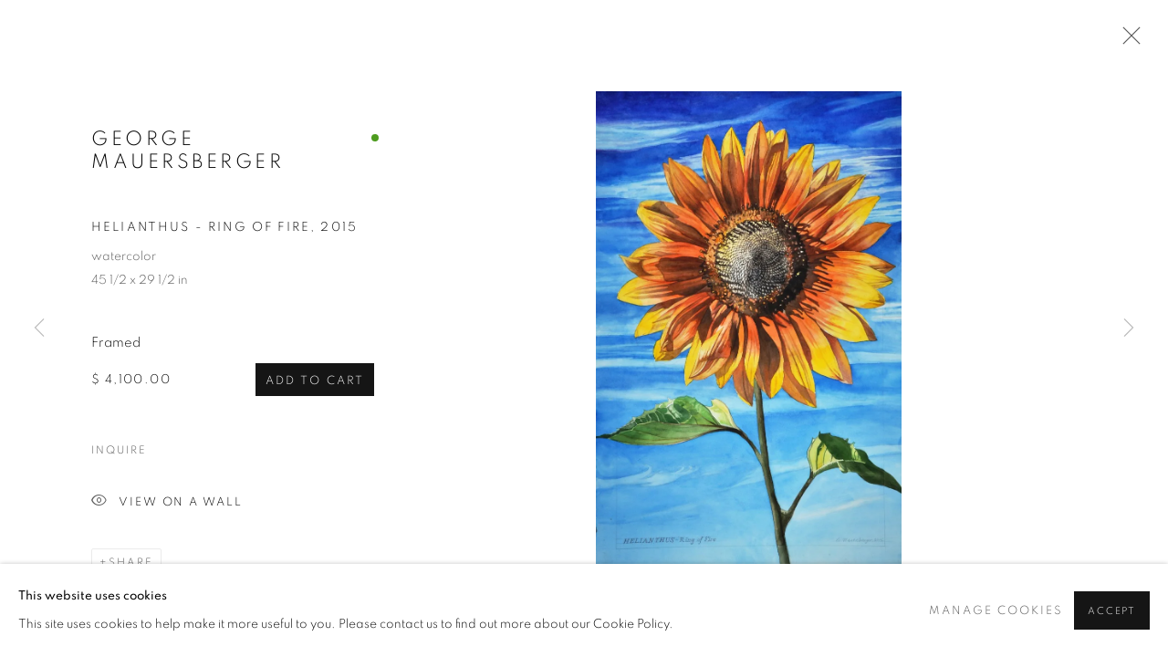

--- FILE ---
content_type: text/html; charset=utf-8
request_url: https://www.bonfoey.com/artists/33-george-mauersberger/store/artworks/9466-george-mauersberger-helianthus-ring-of-fire-2015/
body_size: 10562
content:



                        
    <!DOCTYPE html>
    <!-- Site by Artlogic - https://artlogic.net -->
    <html lang="en">
        <head>
            <meta charset="utf-8">
            <title>George Mauersberger, Helianthus - Ring of Fire, 2015 | The Bonfoey Gallery</title>
        <meta property="og:site_name" content="The Bonfoey Gallery" />
        <meta property="og:title" content="George Mauersberger, Helianthus - Ring of Fire, 2015" />
        <meta property="og:description" content="George Mauersberger Helianthus - Ring of Fire, 2015 watercolor 45 1/2 x 29 1/2 in" />
        <meta property="og:image" content="https://artlogic-res.cloudinary.com/w_1600,h_1600,c_limit,f_auto,fl_lossy,q_auto/ws-thebonfoeygallery/usr/images/artworks/main_image/items/84/845ddcccca2a4ad3b292be19358eee28/mauersberger-helianthus-ringoffire-45x29.jpg" />
        <meta property="og:image:width" content="1600" />
        <meta property="og:image:height" content="1600" />
        <meta property="twitter:card" content="summary_large_image">
        <meta property="twitter:url" content="https://www.bonfoey.com/artists/33-george-mauersberger/store/artworks/9466-george-mauersberger-helianthus-ring-of-fire-2015/">
        <meta property="twitter:title" content="George Mauersberger, Helianthus - Ring of Fire, 2015">
        <meta property="twitter:description" content="George Mauersberger Helianthus - Ring of Fire, 2015 watercolor 45 1/2 x 29 1/2 in">
        <meta property="twitter:text:description" content="George Mauersberger Helianthus - Ring of Fire, 2015 watercolor 45 1/2 x 29 1/2 in">
        <meta property="twitter:image" content="https://artlogic-res.cloudinary.com/w_1600,h_1600,c_limit,f_auto,fl_lossy,q_auto/ws-thebonfoeygallery/usr/images/artworks/main_image/items/84/845ddcccca2a4ad3b292be19358eee28/mauersberger-helianthus-ringoffire-45x29.jpg">
        <link rel="canonical" href="https://www.bonfoey.com/artworks/9466-george-mauersberger-helianthus-ring-of-fire-2015/" />
        <meta name="google" content="notranslate" />
            <meta name="description" content="George Mauersberger Helianthus - Ring of Fire, 2015 watercolor 45 1/2 x 29 1/2 in" />
            <meta name="publication_date" content="2018-04-27 13:50:01" />
            <meta name="generator" content="Artlogic CMS - https://artlogic.net" />
            
            <meta name="accessibility_version" content="1.1"/>
            
            
                <meta name="viewport" content="width=device-width, minimum-scale=0.5, initial-scale=1.0" />

            

<link rel="icon" href="/usr/images/preferences/1605037575.ico" type="image/x-icon" />
<link rel="shortcut icon" href="/usr/images/preferences/1605037575.ico" type="image/x-icon" />

<meta name="application-name" content="The Bonfoey Gallery"/>
<meta name="msapplication-TileColor" content="#ffffff"/>
            
            
            
                <link rel="stylesheet" media="print" href="/lib/g/2.0/styles/print.css">
                <link rel="stylesheet" media="print" href="/styles/print.css">

            <script>
            (window.Promise && window.Array.prototype.find) || document.write('<script src="/lib/js/polyfill/polyfill_es6.min.js"><\/script>');
            </script>


            
		<link data-context="helper" rel="stylesheet" type="text/css" href="/lib/webfonts/font-awesome/font-awesome-4.6.3/css/font-awesome.min.css?c=27042050002205&g=de8e31a7390e424ceed4c413eb3a1c89"/>
		<link data-context="helper" rel="stylesheet" type="text/css" href="/lib/archimedes/styles/archimedes-frontend-core.css?c=27042050002205&g=de8e31a7390e424ceed4c413eb3a1c89"/>
		<link data-context="helper" rel="stylesheet" type="text/css" href="/lib/archimedes/styles/accessibility.css?c=27042050002205&g=de8e31a7390e424ceed4c413eb3a1c89"/>
		<link data-context="helper" rel="stylesheet" type="text/css" href="/lib/jquery/1.12.4/plugins/jquery.archimedes-frontend-core-plugins-0.1.css?c=27042050002205&g=de8e31a7390e424ceed4c413eb3a1c89"/>
		<link data-context="helper" rel="stylesheet" type="text/css" href="/lib/jquery/1.12.4/plugins/fancybox-2.1.3/jquery.fancybox.css?c=27042050002205&g=de8e31a7390e424ceed4c413eb3a1c89"/>
		<link data-context="helper" rel="stylesheet" type="text/css" href="/lib/jquery/1.12.4/plugins/fancybox-2.1.3/jquery.fancybox.artlogic.css?c=27042050002205&g=de8e31a7390e424ceed4c413eb3a1c89"/>
		<link data-context="helper" rel="stylesheet" type="text/css" href="/lib/jquery/1.12.4/plugins/slick-1.8.1/slick.css?c=27042050002205&g=de8e31a7390e424ceed4c413eb3a1c89"/>
		<link data-context="helper" rel="stylesheet" type="text/css" href="/lib/jquery/plugins/nouislider/11.1.0/nouislider.min.css?c=27042050002205&g=de8e31a7390e424ceed4c413eb3a1c89"/>
		<link data-context="helper" rel="stylesheet" type="text/css" href="/lib/jquery/plugins/roomview/1.0/jquery.roomview.1.0.css?c=27042050002205&g=de8e31a7390e424ceed4c413eb3a1c89"/>
		<link data-context="helper" rel="stylesheet" type="text/css" href="/lib/jquery/plugins/pageload/1.1/jquery.pageload.1.1.css?c=27042050002205&g=de8e31a7390e424ceed4c413eb3a1c89"/>
		<link data-context="helper" rel="stylesheet" type="text/css" href="/core/dynamic_base.css?c=27042050002205&g=de8e31a7390e424ceed4c413eb3a1c89"/>
		<link data-context="helper" rel="stylesheet" type="text/css" href="/core/dynamic_main.css?c=27042050002205&g=de8e31a7390e424ceed4c413eb3a1c89"/>
		<link data-context="helper" rel="stylesheet" type="text/css" href="/core/user_custom.css?c=27042050002205&g=de8e31a7390e424ceed4c413eb3a1c89"/>
		<link data-context="helper" rel="stylesheet" type="text/css" href="/core/dynamic_responsive.css?c=27042050002205&g=de8e31a7390e424ceed4c413eb3a1c89"/>
		<link data-context="helper" rel="stylesheet" type="text/css" href="/lib/webfonts/artlogic-site-icons/artlogic-site-icons-1.0/artlogic-site-icons.css?c=27042050002205&g=de8e31a7390e424ceed4c413eb3a1c89"/>
		<link data-context="helper" rel="stylesheet" type="text/css" href="/lib/jquery/plugins/plyr/3.5.10/plyr.css?c=27042050002205&g=de8e31a7390e424ceed4c413eb3a1c89"/>
		<link data-context="helper" rel="stylesheet" type="text/css" href="/lib/styles/fouc_prevention.css?c=27042050002205&g=de8e31a7390e424ceed4c413eb3a1c89"/>
<!-- add crtical css to improve performance -->
		<script data-context="helper"  src="/lib/jquery/1.12.4/jquery-1.12.4.min.js?c=27042050002205&g=de8e31a7390e424ceed4c413eb3a1c89"></script>
		<script data-context="helper" defer src="/lib/g/2.0/scripts/webpack_import_helpers.js?c=27042050002205&g=de8e31a7390e424ceed4c413eb3a1c89"></script>
		<script data-context="helper" defer src="/lib/jquery/1.12.4/plugins/jquery.browser.min.js?c=27042050002205&g=de8e31a7390e424ceed4c413eb3a1c89"></script>
		<script data-context="helper" defer src="/lib/jquery/1.12.4/plugins/jquery.easing.min.js?c=27042050002205&g=de8e31a7390e424ceed4c413eb3a1c89"></script>
		<script data-context="helper" defer src="/lib/jquery/1.12.4/plugins/jquery.archimedes-frontend-core-plugins-0.1.js?c=27042050002205&g=de8e31a7390e424ceed4c413eb3a1c89"></script>
		<script data-context="helper" defer src="/lib/jquery/1.12.4/plugins/jquery.fitvids.js?c=27042050002205&g=de8e31a7390e424ceed4c413eb3a1c89"></script>
		<script data-context="helper" defer src="/core/dynamic.js?c=27042050002205&g=de8e31a7390e424ceed4c413eb3a1c89"></script>
		<script data-context="helper" defer src="/lib/archimedes/scripts/archimedes-frontend-core.js?c=27042050002205&g=de8e31a7390e424ceed4c413eb3a1c89"></script>
		<script data-context="helper" defer src="/lib/archimedes/scripts/archimedes-frontend-modules.js?c=27042050002205&g=de8e31a7390e424ceed4c413eb3a1c89"></script>
		<script data-context="helper" type="module"  traceurOptions="--async-functions" src="/lib/g/2.0/scripts/galleries_js_loader__mjs.js?c=27042050002205&g=de8e31a7390e424ceed4c413eb3a1c89"></script>
		<script data-context="helper" defer src="/lib/g/2.0/scripts/feature_panels.js?c=27042050002205&g=de8e31a7390e424ceed4c413eb3a1c89"></script>
		<script data-context="helper" defer src="/lib/g/themes/aspect/2.0/scripts/script.js?c=27042050002205&g=de8e31a7390e424ceed4c413eb3a1c89"></script>
		<script data-context="helper" defer src="/lib/archimedes/scripts/json2.js?c=27042050002205&g=de8e31a7390e424ceed4c413eb3a1c89"></script>
		<script data-context="helper" defer src="/lib/archimedes/scripts/shop.js?c=27042050002205&g=de8e31a7390e424ceed4c413eb3a1c89"></script>
		<script data-context="helper" defer src="/lib/archimedes/scripts/recaptcha.js?c=27042050002205&g=de8e31a7390e424ceed4c413eb3a1c89"></script>
            
            

            
                


    <script>
        function get_cookie_preference(category) {
            result = false;
            try {
                var cookie_preferences = localStorage.getItem('cookie_preferences') || "";
                if (cookie_preferences) {
                    cookie_preferences = JSON.parse(cookie_preferences);
                    if (cookie_preferences.date) {
                        var expires_on = new Date(cookie_preferences.date);
                        expires_on.setDate(expires_on.getDate() + 365);
                        console.log('cookie preferences expire on', expires_on.toISOString());
                        var valid = expires_on > new Date();
                        if (valid && cookie_preferences.hasOwnProperty(category) && cookie_preferences[category]) {
                            result = true;
                        }
                    }
                }
            }
            catch(e) {
                console.warn('get_cookie_preference() failed');
                return result;
            }
            return result;
        }

        window.google_analytics_init = function(page){
            var collectConsent = true;
            var useConsentMode = false;
            var analyticsProperties = ['G-J372XBDRXR', 'UA-180931216-15'];
            var analyticsCookieType = 'statistics';
            var disableGa = false;
            var sendToArtlogic = true;
            var artlogicProperties = {
                'UA': 'UA-157296318-1',
                'GA': 'G-GLQ6WNJKR5',
            };

            analyticsProperties = analyticsProperties.concat(Object.values(artlogicProperties));

            var uaAnalyticsProperties = analyticsProperties.filter((p) => p.startsWith('UA-'));
            var ga4AnalyticsProperties = analyticsProperties.filter((p) => p.startsWith('G-')).concat(analyticsProperties.filter((p) => p.startsWith('AW-')));

            if (collectConsent) {
                disableGa = !get_cookie_preference(analyticsCookieType);

                for (var i=0; i < analyticsProperties.length; i++){
                    var key = 'ga-disable-' + analyticsProperties[i];

                    window[key] = disableGa;
                }

                if (disableGa) {
                    if (document.cookie.length) {
                        var cookieList = document.cookie.split(/; */);

                        for (var i=0; i < cookieList.length; i++) {
                            var splitCookie = cookieList[i].split('='); //this.split('=');

                            if (splitCookie[0].indexOf('_ga') == 0 || splitCookie[0].indexOf('_gid') == 0 || splitCookie[0].indexOf('__utm') == 0) {
                                //h.deleteCookie(splitCookie[0]);
                                var domain = location.hostname;
                                var cookie_name = splitCookie[0];
                                document.cookie =
                                    cookie_name + "=" + ";path=/;domain="+domain+";expires=Thu, 01 Jan 1970 00:00:01 GMT";
                                // now delete the version without a subdomain
                                domain = domain.split('.');
                                domain.shift();
                                domain = domain.join('.');
                                document.cookie =
                                    cookie_name + "=" + ";path=/;domain="+domain+";expires=Thu, 01 Jan 1970 00:00:01 GMT";
                            }
                        }
                    }
                }
            }

            if (uaAnalyticsProperties.length) {
                (function(i,s,o,g,r,a,m){i['GoogleAnalyticsObject']=r;i[r]=i[r]||function(){
                (i[r].q=i[r].q||[]).push(arguments)},i[r].l=1*new Date();a=s.createElement(o),
                m=s.getElementsByTagName(o)[0];a.async=1;a.src=g;m.parentNode.insertBefore(a,m)
                })(window,document,'script','//www.google-analytics.com/analytics.js','ga');


                if (!disableGa) {
                    var anonymizeIps = true;

                    for (var i=0; i < uaAnalyticsProperties.length; i++) {
                        var propertyKey = '';

                        if (i > 0) {
                            propertyKey = 'tracker' + String(i + 1);
                        }

                        var createArgs = [
                            'create',
                            uaAnalyticsProperties[i],
                            'auto',
                        ];

                        if (propertyKey) {
                            createArgs.push({'name': propertyKey});
                        }

                        ga.apply(null, createArgs);

                        if (anonymizeIps) {
                            ga('set', 'anonymizeIp', true);
                        }

                        var pageViewArgs = [
                            propertyKey ? propertyKey + '.send' : 'send',
                            'pageview'
                        ]

                        if (page) {
                            pageViewArgs.push(page)
                        }

                        ga.apply(null, pageViewArgs);
                    }

                    if (sendToArtlogic) {
                        ga('create', 'UA-157296318-1', 'auto', {'name': 'artlogic_tracker'});

                        if (anonymizeIps) {
                            ga('set', 'anonymizeIp', true);
                        }

                        var pageViewArgs = [
                            'artlogic_tracker.send',
                            'pageview'
                        ]

                        if (page) {
                            pageViewArgs.push(page)
                        }

                        ga.apply(null, pageViewArgs);
                    }
                }
            }

            if (ga4AnalyticsProperties.length) {
                if (!disableGa || useConsentMode) {
                    (function(d, script) {
                        script = d.createElement('script');
                        script.type = 'text/javascript';
                        script.async = true;
                        script.src = 'https://www.googletagmanager.com/gtag/js?id=' + ga4AnalyticsProperties[0];
                        d.getElementsByTagName('head')[0].appendChild(script);
                    }(document));

                    window.dataLayer = window.dataLayer || [];
                    window.gtag = function (){dataLayer.push(arguments);}
                    window.gtag('js', new Date());

                    if (useConsentMode) {
                        gtag('consent', 'default', {
                            'ad_storage': 'denied',
                            'analytics_storage': 'denied',
                            'functionality_storage': 'denied',
                            'personalization_storage': 'denied',
                            'security': 'denied',
                        });

                        if (disableGa) {
                            // If this has previously been granted, it will need set back to denied (ie on cookie change)
                            gtag('consent', 'update', {
                                'analytics_storage': 'denied',
                            });
                        } else {
                            gtag('consent', 'update', {
                                'analytics_storage': 'granted',
                            });
                        }
                    }

                    for (var i=0; i < ga4AnalyticsProperties.length; i++) {
                        window.gtag('config', ga4AnalyticsProperties[i]);
                    }

                }
            }
        }

        var waitForPageLoad = true;

        if (waitForPageLoad) {
            window.addEventListener('load', function() {
                window.google_analytics_init();
                window.archimedes.archimedes_core.analytics.init();
            });
        } else {
            window.google_analytics_init();
        }
    </script>

                


    <script>
        window.addEventListener('load', function() {
  $(window).on('scroll.px.parallax', function() {
    $(window).trigger('resize.px.parallax');
  });
});


    </script>

            
            
            
            <noscript> 
                <style>
                    body {
                        opacity: 1 !important;
                    }
                </style>
            </noscript>
        </head>
        
        
        
        <body class="section-artists page-artists site-responsive responsive-top-size-1023 responsive-nav-slide-nav responsive-nav-side-position-fullscreen responsive-layout-forced-lists responsive-layout-forced-image-lists responsive-layout-forced-tile-lists analytics-track-all-links site-lib-version-2-0 scroll_sub_nav_enabled responsive_src_image_sizing hero_heading_title_position_overlay page-param-33-george-mauersberger page-param-id-33 page-param-9466-george-mauersberger-helianthus-ring-of-fire-2015 page-param-id-9466 page-param-store page-param-artworks page-param-type-artist_id page-param-type-additional_id page-param-type-subsection page-param-type-object_id  layout-hero-header-record-data layout-fixed-header site-type-template pageload-ajax-navigation-active layout-animation-enabled layout-lazyload-enabled" data-viewport-width="1024" data-site-name="thebonfoeygallery" data-pathname="/artists/33-george-mauersberger/store/artworks/9466-george-mauersberger-helianthus-ring-of-fire-2015/"
    style="opacity: 0;"

>
            <script>document.getElementsByTagName('body')[0].className+=' browser-js-enabled';</script>
            


            
            






        <div id="responsive_slide_nav_content_wrapper">

    <div id="container">

        
    


    <div class="header-fixed-wrapper">
    <header id="header" class="clearwithin header_fixed  ">
        <div class="inner clearwithin">

            


<div id="logo" class=" user-custom-logo-image"><a href="/">The Bonfoey Gallery</a><span class="logo-variant-light"></span><span class="logo-variant-dark"></span></div>


            
                <div id="skiplink-container">
                    <div>
                        <a href="#main_content" class="skiplink">Skip to main content</a>
                    </div>
                </div>
            
        
            <div class="header-ui-wrapper">

                    <div id="responsive_slide_nav_wrapper" class="mobile_menu_align_center" data-nav-items-animation-delay>
                        <div id="responsive_slide_nav_wrapper_inner" data-responsive-top-size=1023>
                        
                            <nav id="top_nav" aria-label="Main site" class="navigation noprint clearwithin">
                                
<div id="top_nav_reveal" class="hidden"><ul><li><a href="#" role="button" aria-label="Close">Menu</a></li></ul></div>

        <ul class="topnav">
		<li class="topnav-filepath-artists topnav-label-artists topnav-id-11 active"><a href="/artists/" aria-label="Link to The Bonfoey Gallery Artists page (current nav item)">Artists</a></li>
		<li class="topnav-filepath-artworks topnav-label-artworks topnav-id-12"><a href="/artworks/" aria-label="Link to The Bonfoey Gallery Artworks page">Artworks</a></li>
		<li class="topnav-filepath-exhibitions topnav-label-exhibitions topnav-id-13"><a href="/exhibitions/" aria-label="Link to The Bonfoey Gallery Exhibitions page">Exhibitions</a></li>
		<li class="topnav-filepath-services topnav-label-services topnav-id-26"><a href="/services/" aria-label="Link to The Bonfoey Gallery Services page">Services</a></li>
		<li class="topnav-filepath-about topnav-label-about topnav-id-35"><a href="/about/" aria-label="Link to The Bonfoey Gallery About page">About</a></li>
		<li class="topnav-filepath-viewing-room topnav-label-viewing-room topnav-id-22 last"><a href="/viewing-room/" aria-label="Link to The Bonfoey Gallery Viewing room page">Viewing room</a></li>
	</ul>


                                
                                



                                
                                    <div id="topnav_search" class="header_quick_search noprint">
                                        <form method="get" action="/search/" id="topnav_search_form">
                                            <input id="topnav_search_field" type="text" class="header_quicksearch_field inputField" aria-label="Search" data-default-value="Search" value="" name="search" />
                                                <a href="javascript:void(0)" id="topnav_search_btn" class="header_quicksearch_btn link" aria-label="Submit search" role="button"><i class="quicksearch-icon"></i></a>
                                            <input type="submit" class="nojsSubmit" aria-label="Submit search" value="Go" style="display: none;" />
                                        </form>
                                    </div>
                            </nav>
                        
                        </div>
                    </div>
                

                <div class="header-icons-wrapper  active cart-icon-active">
                    
                    
                        <div id="header_quick_search" class="header_quick_search noprint header_quick_search_reveal">
                            <form method="get" action="/search/" id="header_quicksearch_form">
                                <input id="header_quicksearch_field" type="text" class="header_quicksearch_field inputField" aria-label="Submit" data-default-value="Search" value="" name="search" placeholder="Search" />
                                <a href="javascript:void(0)" id="header_quicksearch_btn" class="header_quicksearch_btn link" aria-label="Submit search"><i class="quicksearch-icon"></i></a>
                                <input type="submit" class="nojsSubmit" value="Go" aria-label="Submit search" style="display: none;" />
                            </form>
                        </div>

                        



<!--excludeindexstart-->
<div id="store_cart_widget" class="">
    <div class="store_cart_widget_inner">
        <div id="scw_heading"><a href="/store/basket/" class="scw_checkout_link">Cart</a></div>
        <div id="scw_items">
            <a href="/store/basket/" aria-label="Your store basket is empty" data-currency="&#36;">
                <span class="scw_total_items"><span class="scw_total_count">0</span><span class="scw_total_items_text"> items</span></span>
               

                    <span class="scw_total_price">
                        <span class="scw_total_price_currency widget_currency">&#36;</span>
                        <span class="scw_total_price_amount widget_total_price" 
                                data-cart_include_vat_in_price="False" 
                                data-total_price_without_vat_in_base_currency="0" 
                                data-total_price_with_vat_in_base_currency="0"
                                data-conversion_rate='{"USD": {"conversion_rate": 1, "name": "&#36;", "stripe_code": "usd"}}'
                                data-count="0">
                        </span>
                    </span>
      
                
            </a>
        </div>
        <div id="scw_checkout">
            <div class="scw_checkout_button"><a href="/store/basket/" class="scw_checkout_link">Checkout</a></div>
        </div>
            <div id="scw_popup" class="hidden scw_popup_always_show">
                <div id="scw_popup_inner">
                    <h3>Item added to cart</h3>
                    <div id="scw_popup_buttons_container">
                        <div class="button"><a href="/store/basket/">View cart & checkout</a></div>
                        <div id="scw_popup_close" class="link"><a href="#">Continue shopping</a></div>
                    </div>
                    <div class="clear"></div>
                </div>
            </div>
        
    </div>
</div>
<!--excludeindexend-->

                    
     
                        <div id="slide_nav_reveal" tabindex="0" role="button">Menu</div>
                </div>
                
                

                



                

                
            </div>
        </div>
        



    </header>
    </div>



        

        <div id="main_content" role="main" class="clearwithin">
            <!--contentstart-->
            







    


<div class="subsection-artist-detail-page subsection-wrapper-store-object record-content-short-bio record-content-full-bio record-content-artist-image "
     data-search-record-type="artists" data-search-record-id="33">

    <div class="artist-header heading_wrapper clearwithin">

            
            <div class="h1_wrapper ">
                

                <h1 class="has_subnav" data-onclick-url="/artists/33/">
                    George Mauersberger
                </h1>
            </div>

            






    <div id="sub_nav" class="navigation  noprint clearwithin" role="navigation" aria-label="Artist sections">
        
        <ul>
            
            
                
                    
                    <li id="sub-item-overview" class="first">
                                
                                <a href="/artists/33-george-mauersberger/overview/"  data-subsection-type="overview" aria-label="Link to George Mauersberger Overview">Overview</a>
                    </li>
                    
                    
                    <li id="sub-item-works" class="">
                                
                                <a href="/artists/33-george-mauersberger/works/"  data-subsection-type="works" aria-label="Link to George Mauersberger Works">Works</a>
                    </li>
                    
                    
                    <li id="sub-item-biography" class="">
                                
                                <a href="/artists/33-george-mauersberger/biography/"  data-subsection-type="biography" aria-label="Link to George Mauersberger Biography">Biography</a>
                    </li>
                    
                    
                    <li id="sub-item-exhibitions" class="">
                                
                                <a href="/artists/33-george-mauersberger/exhibitions/"  data-subsection-type="exhibitions" aria-label="Link to George Mauersberger Exhibitions">Exhibitions</a>
                    </li>
                    
                    
                    <li id="sub-item-cv" class="">
                                
                                <a href="/usr/library/documents/main/artists/33/mauersberger-cv.pdf"  target="_blank" rel="noopener noreferrer" data-subsection-type="None" aria-label="Link to George Mauersberger CV (PDF, opens in a new tab)">CV</a>
                    </li>
                    
                    
                    <li id="sub-item-artist-website" class="">
                                
                                <a href="http://www.georgemauersberger.com/"  data-subsection-type="None" aria-label="Link to George Mauersberger Artist website">Artist website</a>
                    </li>
                    
                    
                    <li id="sub-item-store" class="active">
                                
                                <a href="/artists/33-george-mauersberger/store/"  data-subsection-type="store" aria-label="Link to George Mauersberger Store (current nav item)">Store</a>
                    </li>
                    
                    
                    <li id="sub-item-installation-shots" class="">
                                
                                <a href="/artists/33-george-mauersberger/installation_shots/"  data-subsection-type="installation_shots" aria-label="Link to George Mauersberger Installation shots">Installation shots</a>
                    </li>
                    
            
        </ul>
    </div>
    <div class="sub_nav_clear clear"></div>

            


    </div>


    <div id="content" class="clearwithin">



                    



<div class="subsection-store">

    
        
        




















    
    
    

    
    










<div class="artwork_detail_wrapper site-popup-enabled-content"
     data-pageload-popup-fallback-close-path="/artists/33-george-mauersberger/store/artworks/">

    <div id="image_gallery" 
         class="clearwithin record-layout-standard artwork available_dot_enabled image_gallery_has_caption" 
         
         data-search-record-type="artworks" data-search-record-id="9466"
    >

            <div class="draginner">
            <div id="image_container_wrapper">
        
        <div id="image_container"
             class=" "
             data-record-type="artwork">


                    
                        

                            
                            <div class="item">
                                <span class="image" data-width="773" data-height="1200">
                                        <a href="https://artlogic-res.cloudinary.com/w_2400,h_2400,c_limit,f_auto,fl_lossy,q_auto/ws-thebonfoeygallery/usr/images/artworks/main_image/items/84/845ddcccca2a4ad3b292be19358eee28/mauersberger-helianthus-ringoffire-45x29.jpg"
                                           class="  image_popup image_popup_zoom"
                                           data-fancybox-group="group1"
                                           data-fancybox-title="<div class=&#34;artist&#34;>George Mauersberger</div><div class=&#34;title_and_year&#34;><span class=&#34;title_and_year_title&#34;>Helianthus - Ring of Fire</span>, <span class=&#34;title_and_year_year&#34;>2015</span></div><div class=&#34;medium&#34;>watercolor</div><div class=&#34;dimensions&#34;>45 1/2 x 29 1/2 in</div>" data-popup_zoom_image="https://artlogic-res.cloudinary.com/w_2000,h_2000,c_limit,f_auto,fl_lossy,q_auto/ws-thebonfoeygallery/usr/images/artworks/main_image/items/84/845ddcccca2a4ad3b292be19358eee28/mauersberger-helianthus-ringoffire-45x29.jpg">
                                            <span class="screen-reader-only">Open a larger version of the following image in a popup:</span>

                                    <img src="[data-uri]"

                                         data-src="https://artlogic-res.cloudinary.com/w_1600,h_1600,c_limit,f_auto,fl_lossy,q_auto/ws-thebonfoeygallery/usr/images/artworks/main_image/items/84/845ddcccca2a4ad3b292be19358eee28/mauersberger-helianthus-ringoffire-45x29.jpg"

                                         alt="George Mauersberger, Helianthus - Ring of Fire, 2015"

                                         class="roomview-image "
                                        data-roomview-id="artwork-9466-main_image" data-roomview-artwork-cm-width="74.93" data-roomview-custom-config='{"wall_type": "white", "floor_type": "standard", "furniture_type": "chair"}' />

                                        </a>
                                    </span>

                            </span>
                            </div>


        </div>
            </div>

        <div id="content_module" class="clearwithin">

                <div class="artwork_details_wrapper clearwithin  ">



                    

                        <h1 class="artist">
                                <a href="/artists/33-george-mauersberger/">George Mauersberger</a>
                        </h1>


                            <div class="subtitle">
                                <span class="title">Helianthus - Ring of Fire</span><span class="comma">, </span><span class="year">2015</span>
                            </div>


                                    <div class="detail_view_module detail_view_module_artwork_caption prose">
                                        <div class="medium">watercolor</div><div class="dimensions">45 1/2 x 29 1/2 in</div>
                                    </div>


                                


    
    <div class="store_add_to_cart_container clearwithin">
            

        <div class="store_add_to_cart_buttons">
            <div class="store_item_group  ">
                <div class="store_items_container store_items_standard purchase_options purchase_options_buy_now">
            <div class="  store_item store_item_dynamic_status    store_item_has_variant clearwithin" data-uid="95bfc40df2bebebc4e123a6d59030cc1">
                <div class="variant">Framed</div><div class="title">George Mauersberger, Helianthus - Ring of Fire, 2015</div>
            <div class="details" hidden>
                
            </div>
        
            <div class="price sold_out_dynamic hidden" style="display:none">Sold</div>
            <div class="price">
                <span class="sale_label"></span>
                &#36; 4,100.00
                
                
            </div>
            <input type="hidden" name="price" value="4428.00" />
            <input type="hidden" name="price_without_vat" value="4100.00" />
            <input type="hidden" name="include_vat_in_price" value="False" />
            <input type="hidden" name="vat_rate" value="8" />
            <input type="hidden" name="editable_price" value="0" />
            <input type="hidden" name="extras_enabled" value="" />
            <input type="hidden" name="extras_option" value="" />
        
                <input type="hidden" name="api_datasource" value="" />
                <input type="hidden" name="api_datasource_key" value="" />
                <input type="hidden" name="api_datasource_shortname" value="" />

                <input type="hidden" name="sale_mode" value="" />
                <input type="hidden" name="stock_number" value="" />
                <input type="hidden" name="title" value="George Mauersberger, Helianthus - Ring of Fire, 2015 - Framed" />
                <input type="hidden" name="image" value="https://artlogic-res.cloudinary.com/w_50,h_50,c_fill,f_auto,fl_lossy,q_auto/ws-thebonfoeygallery/usr/images/artworks/main_image/items/84/845ddcccca2a4ad3b292be19358eee28/mauersberger-helianthus-ringoffire-45x29.jpg" />
                <input type="hidden" name="weight" value="200" />
                <input type="hidden" name="details" value="" />

                <input type="hidden" name="key" value="95bfc40df2bebebc4e123a6d59030cc1" />
                <input type="hidden" name="modification_hash" value="" />
                <input type="hidden" name="recid" value="9466" />
                <input type="hidden" name="recuid" value="" />
                <input type="hidden" name="table_name" value="artworks" />
                <input type="hidden" name="variant_rec_id" value="09092204823f64c17570b5e98078135e" />
                <input type="hidden" name="item_url" value="/artists/33-george-mauersberger/store/artworks/9466-george-mauersberger-helianthus-ring-of-fire-2015/" />
                <input type="hidden" name="email_confirmation_instructions" value="" />
                <input type="hidden" name="email_confirmation_instructions2" value="" />
                <input type="hidden" name="shipping_packing_cost" value="" />
                <input type="hidden" name="shipping_packed_multiples_together" value="" />
                <input type="hidden" name="is_margin_scheme" value="" />
                <input type="hidden" name="preorder" value="" />
                <input type="hidden" name="preorder_limit" value="" />
                <input type="hidden" name="preorder_quantity" value="" />
                
                <div class="store_item_controls">
                    <div class="store_item_add_container">

                        <div class="quantity">
                            <input type="text" name="qty" value="1" class="focustrap-ignore"/>
                            <input type="hidden" name="show_qty" value="1"/>
                            
                            
                        </div>
                        <button class="store_item_add_to_cart button button_compact"><span>Add to cart</span></button>

                    </div>
        
                </div>
        
            </div>
        </div>
            </div>
        </div>

        <div class="store_item_enquire clearwithin">
        </div>

    </div>
        
    <div class="clear"></div>

                                










                                <div class="enquire">
            <!--excludeindexstart-->
            <div class="enquire_button_container clearwithin ">
                <div class="link"><a href="javascript:void(0)" role="button" class="website_contact_form link-no-ajax" data-contact-form-stock-number="" data-contact-form-item-table="artworks" data-contact-form-item-id="9466" data-contact-form-details="%3Cdiv%20class%3D%22artist%22%3EGeorge%20Mauersberger%3C/div%3E%3Cdiv%20class%3D%22title_and_year%22%3E%3Cspan%20class%3D%22title_and_year_title%22%3EHelianthus%20-%20Ring%20of%20Fire%3C/span%3E%2C%20%3Cspan%20class%3D%22title_and_year_year%22%3E2015%3C/span%3E%3C/div%3E%3Cdiv%20class%3D%22medium%22%3Ewatercolor%3C/div%3E%3Cdiv%20class%3D%22dimensions%22%3E45%201/2%20x%2029%201/2%20in%3C/div%3E" data-contact-form-image="https://artlogic-res.cloudinary.com/w_75,h_75,c_fill,f_auto,fl_lossy,q_auto/ws-thebonfoeygallery/usr/images/artworks/main_image/items/84/845ddcccca2a4ad3b292be19358eee28/mauersberger-helianthus-ringoffire-45x29.jpg" data-contact-form-hide-context="" data-contact-form-to="" data-contact-form-to-bcc=""   data-contact-form-artist-interest="George Mauersberger" data-contact-form-artwork-interest="Helianthus - Ring of Fire">Inquire</a></div>
                <div class="enquire_link_simple_artwork_details hidden">%3Cdiv%20class%3D%22artist%22%3EGeorge%20Mauersberger%3C/div%3E%3Cdiv%20class%3D%22title_and_year%22%3E%3Cspan%20class%3D%22title_and_year_title%22%3EHelianthus%20-%20Ring%20of%20Fire%3C/span%3E%2C%20%3Cspan%20class%3D%22title_and_year_year%22%3E2015%3C/span%3E%3C/div%3E%3Cdiv%20class%3D%22medium%22%3Ewatercolor%3C/div%3E%3Cdiv%20class%3D%22dimensions%22%3E45%201/2%20x%2029%201/2%20in%3C/div%3E</div>
            </div>
            <!--excludeindexend-->
        </div>






                    <!--excludeindexstart-->
                    <div class="clear"></div>
                    


                    <div class="visualisation-tools horizontal-view">



                            <div class="detail_view_module detail_view_module_roomview">

                                
            <div class="link">
                <div class="roomview-button-custom" data-roomview-id="artwork-9466-main_image">
                    <a href="#">
                        <span class="artlogic-social-icon-eye-thin"></span>View on a Wall
                    </a>
                </div>
            </div>
        


                            </div>

                    </div>
                    <!--excludeindexend-->



                        



                <div id="artwork_description_2" class="hidden" tabindex=-1>
                    <div class="detail_view_module prose">
                    </div>





                </div>



























                            <!--excludeindexstart-->

                            



    <script>
        var addthis_config = {
            data_track_addressbar: false,
            services_exclude: 'print, gmail, stumbleupon, more, google',
            ui_click: true, data_ga_tracker: 'UA-180931216-15',
            data_ga_property: 'UA-180931216-15',
            data_ga_social: true,
            ui_use_css: true,
            data_use_cookies_ondomain: false,
            data_use_cookies: false
        };

    </script>
    <div class="social_sharing_wrap not-prose clearwithin">


        

        

        <div class="link share_link popup_vertical_link  retain_dropdown_dom_position" data-link-type="share_link">
            <a href="#" role="button" aria-haspopup="true" aria-expanded="false">Share</a>

                
                <div id="social_sharing" class="social_sharing popup_links_parent">
                <div id="relative_social_sharing" class="relative_social_sharing">
                <div id="social_sharing_links" class="social_sharing_links popup_vertical dropdown_closed addthis_toolbox popup_links">
                        <ul>
                        
                            
                                <li class="social_links_item">
                                    <a href="https://www.facebook.com/sharer.php?u=http://www.bonfoey.com/artists/33-george-mauersberger/store/artworks/9466-george-mauersberger-helianthus-ring-of-fire-2015/" target="_blank" class="addthis_button_facebook">
                                        <span class="add_this_social_media_icon facebook"></span>Facebook
                                    </a>
                                </li>
                            
                                <li class="social_links_item">
                                    <a href="https://x.com/share?url=http://www.bonfoey.com/artists/33-george-mauersberger/store/artworks/9466-george-mauersberger-helianthus-ring-of-fire-2015/" target="_blank" class="addthis_button_x">
                                        <span class="add_this_social_media_icon x"></span>X
                                    </a>
                                </li>
                            
                                <li class="social_links_item">
                                    <a href="https://www.pinterest.com/pin/create/button/?url=https%3A//www.bonfoey.com/artists/33-george-mauersberger/store/artworks/9466-george-mauersberger-helianthus-ring-of-fire-2015/&media=https%3A//artlogic-res.cloudinary.com/f_auto%2Cfl_lossy%2Cq_auto/ws-thebonfoeygallery/usr/images/artworks/main_image/items/2a/2a582f67bd164ef8a2f3a395cf1aa887/mauersberger-rose-on-paper-sm.jpg&description=George%20Mauersberger%2C%20Helianthus%20-%20Ring%20of%20Fire%2C%202015" target="_blank" class="addthis_button_pinterest_share">
                                        <span class="add_this_social_media_icon pinterest"></span>Pinterest
                                    </a>
                                </li>
                            
                                <li class="social_links_item">
                                    <a href="https://www.tumblr.com/share/link?url=http://www.bonfoey.com/artists/33-george-mauersberger/store/artworks/9466-george-mauersberger-helianthus-ring-of-fire-2015/" target="_blank" class="addthis_button_tumblr">
                                        <span class="add_this_social_media_icon tumblr"></span>Tumblr
                                    </a>
                                </li>
                            
                                <li class="social_links_item">
                                    <a href="mailto:?subject=George%20Mauersberger%2C%20Helianthus%20-%20Ring%20of%20Fire%2C%202015&body= http://www.bonfoey.com/artists/33-george-mauersberger/store/artworks/9466-george-mauersberger-helianthus-ring-of-fire-2015/" target="_blank" class="addthis_button_email">
                                        <span class="add_this_social_media_icon email"></span>Email
                                    </a>
                                </li>
                        </ul>
                </div>
                </div>
                </div>
                
        

        </div>



    </div>


                        
        <div class="page_stats pagination_controls" id="page_stats_0">
            <div class="ps_links">
                    <div class="ps_item pagination_controls_prev"><a href="/artists/33-george-mauersberger/store/artworks/9469-george-mauersberger-flowerama-v-2016/"
                                                                     class="ps_link ps_previous focustrap-ignore">Previous</a>
                    </div>
                <div class="ps_item sep">|</div>
                    <div class="ps_item pagination_controls_next"><a href="/artists/33-george-mauersberger/store/artworks/9470-george-mauersberger-japanese-iris-2016/"
                                                                     class="ps_link ps_next focustrap-ignore">Next</a>
                    </div>
            </div>
            <div class="ps_pages">
                <div class="ps_pages_indented">
                    <div class="ps_page_number">16&nbsp;</div>
                    <div class="left">of
                        &nbsp;18</div>
                </div>
            </div>
            <div class="clear"></div>
        </div>


                            <!--excludeindexend-->



                </div>
        </div>



        
    

            </div>
            <div class="draginner_loader loader_basic"></div>
</div>





</div>


    


    </div>

    


</div>



            <!--contentend-->
        </div>

        


            
                

























<div id="footer" role="contentinfo" class="">
    <div class="inner">
            
    <div class="copyright">
            
    <div class="small-links-container">
            <div class="privacy-policy"><a href="/privacy-policy/">Privacy Policy</a></div>
            <div class="privacy-policy"><a href="/accessibility-policy/">Accessibility Policy</a></div>
            <div class="cookie_notification_preferences"><a href="javascript:void(0)" role="button" class="link-no-ajax">Manage cookies</a></div>



    </div>

        <div id="copyright" class="noprint">
            <div class="copyright-text">
                    COPYRIGHT © 2024 THE BONFOEY GALLERY
            </div>
                
        
        <div id="artlogic" class="noprint"><a href="https://artlogic.net/" target="_blank" rel="noopener noreferrer">
                Site by Artlogic
        </a></div>

        </div>
        
    </div>

            

            

            
    
        <div id="social_links" class="clearwithin">
            <div id="facebook" class="social_links_item"><a href="https://www.facebook.com/BonfoeyGallery" class=""><span class="social_media_icon facebook"></span>Facebook<span class="screen-reader-only">, opens in a new tab.</span></a></div><div id="instagram" class="social_links_item"><a href="https://www.instagram.com/bonfoeygallery/" class=""><span class="social_media_icon instagram"></span>Instagram<span class="screen-reader-only">, opens in a new tab.</span></a></div><div id="linkedin" class="social_links_item"><a href="https://www.linkedin.com/company/the-bonfoey-gallery/?viewAsMember=true" class=""><span class="social_media_icon linkedin"></span>LinkedIn<span class="screen-reader-only">, opens in a new tab.</span></a></div><div id="email" class="social_links_item"><a href="/contact/form/" class="link-no-ajax"><span class="social_media_icon email"></span>Send an email</a></div>
        </div>

            

            

        <div class="clear"></div>
    </div>
</div>
        <div class="clear"></div>

            <div id="cookie_notification" role="region" aria-label="Cookie banner" data-mode="consent" data-cookie-notification-settings="">
    <div class="inner">
        <div id="cookie_notification_message" class="prose">
                <p><strong>This website uses cookies</strong><br>This site uses cookies to help make it more useful to you. Please contact us to find out more about our Cookie Policy.</p>
        </div>
        <div id="cookie_notification_preferences" class="link"><a href="javascript:;" role="button">Manage cookies</a></div>
        <div id="cookie_notification_accept" class="button"><a href="javascript:;" role="button">Accept</a></div>

    </div>
</div>
    <div id="manage_cookie_preferences_popup_container">
        <div id="manage_cookie_preferences_popup_overlay"></div>
        <div id="manage_cookie_preferences_popup_inner">
            <div id="manage_cookie_preferences_popup_box" role="dialog" aria-modal="true" aria-label="Cookie preferences">
                <div id="manage_cookie_preferences_close_popup_link" class="close">
                    <a href="javascript:;" role="button" aria-label="close">
                        <svg width="20px" height="20px" viewBox="0 0 488 488" version="1.1" xmlns="http://www.w3.org/2000/svg" xmlns:xlink="http://www.w3.org/1999/xlink" aria-hidden="true">
                            <g id="Page-1" stroke="none" stroke-width="1" fill="none" fill-rule="evenodd">
                                <g id="close" fill="#5D5D5D" fill-rule="nonzero">
                                    <polygon id="Path" points="488 468 468 488 244 264 20 488 0 468 224 244 0 20 20 0 244 224 468 0 488 20 264 244"></polygon>
                                </g>
                            </g>
                        </svg>
                    </a>
                </div>
                <h2>Cookie preferences</h2>
                    <p>Check the boxes for the cookie categories you allow our site to use</p>
                
                <div id="manage_cookie_preferences_form_wrapper">
                    <div class="form form_style_simplified">

                        <form id="cookie_preferences_form">
                            <fieldset>
                                <legend class="visually-hidden">Cookie options</legend>
                                <div>
                                    <label><input type="checkbox" name="essential" disabled checked value="1"> Strictly necessary</label>
                                    <div class="note">Required for the website to function and cannot be disabled.</div>
                                </div>
                                <div>
                                    <label><input type="checkbox" name="functionality"  value="1"> Preferences and functionality</label>
                                    <div class="note">Improve your experience on the website by storing choices you make about how it should function.</div>
                                </div>
                                <div>
                                    <label><input type="checkbox" name="statistics"  value="1"> Statistics</label>
                                    <div class="note">Allow us to collect anonymous usage data in order to improve the experience on our website.</div>
                                </div>
                                <div>
                                    <label><input type="checkbox" name="marketing"  value="1"> Marketing</label>
                                    <div class="note">Allow us to identify our visitors so that we can offer personalised, targeted marketing.</div>
                                </div>
                            </fieldset>
                            
                            <div class="button">
                                <a href="javascript:;" id="cookie_preferences_form_submit" role="button">Save preferences</a>
                            </div>
                        </form>

                    </div>
                </div>
            </div>
        </div>
    </div>

        


            
    
    
    
    <div id="mailing_list_popup_container" class=" auto_popup_exit" data-timeout="10" data-cookie-expiry="604800">
        <div id="mailing_list_popup_overlay"></div>
        <div id="mailing_list_popup_inner">
            <div id="mailing_list_popup_box" role="dialog" aria-modal="true" aria-label="Mailing list popup">
                <div id="mailinglist_signup_close_popup_link" class="close"><a href="#" aria-label="Close" role="button" tabindex="0">Close</a></div>
                <h2>Join our mailing list</h2>
            
                    <div class="mailinglist-embed-code">
                        <!-- Begin Constant Contact Active Forms -->
<script> var _ctct_m = "b5236516ae64be43d61580ac81109771"; </script>
<script id="signupScript" src="//static.ctctcdn.com/js/signup-form-widget/current/signup-form-widget.min.js" async defer></script>
<!-- End Constant Contact Active Forms -->
                    </div>
            </div>
        </div>
    </div>
    
    





    </div>

        </div>




            
            
                





            
            
        <!-- sentry-verification-string -->
    <!--  -->
</body>
    </html>




--- FILE ---
content_type: text/html; charset=utf-8
request_url: https://www.bonfoey.com/cart/check_availability/
body_size: 144
content:
{
    "items": {
        "95bfc40df2bebebc4e123a6d59030cc1": {
            "item_changed": false,
            "item_unavailable": false
        }
    },
    "unavailable_items": [],
    "changed_items_found": false,
    "changed_items": [],
    "unavailable_items_found": false
}

--- FILE ---
content_type: text/html; charset=utf-8
request_url: https://www.bonfoey.com/cart/check_availability/
body_size: 176
content:
{
    "items": {
        "95bfc40df2bebebc4e123a6d59030cc1": {
            "item_changed": false,
            "item_unavailable": false
        }
    },
    "unavailable_items": [],
    "changed_items_found": false,
    "changed_items": [],
    "unavailable_items_found": false
}

--- FILE ---
content_type: text/html; charset=utf-8
request_url: https://www.google.com/recaptcha/api2/anchor?ar=1&k=6LfHrSkUAAAAAPnKk5cT6JuKlKPzbwyTYuO8--Vr&co=aHR0cHM6Ly93d3cuYm9uZm9leS5jb206NDQz&hl=en&v=PoyoqOPhxBO7pBk68S4YbpHZ&size=invisible&anchor-ms=20000&execute-ms=30000&cb=soy7ynszxzlv
body_size: 49330
content:
<!DOCTYPE HTML><html dir="ltr" lang="en"><head><meta http-equiv="Content-Type" content="text/html; charset=UTF-8">
<meta http-equiv="X-UA-Compatible" content="IE=edge">
<title>reCAPTCHA</title>
<style type="text/css">
/* cyrillic-ext */
@font-face {
  font-family: 'Roboto';
  font-style: normal;
  font-weight: 400;
  font-stretch: 100%;
  src: url(//fonts.gstatic.com/s/roboto/v48/KFO7CnqEu92Fr1ME7kSn66aGLdTylUAMa3GUBHMdazTgWw.woff2) format('woff2');
  unicode-range: U+0460-052F, U+1C80-1C8A, U+20B4, U+2DE0-2DFF, U+A640-A69F, U+FE2E-FE2F;
}
/* cyrillic */
@font-face {
  font-family: 'Roboto';
  font-style: normal;
  font-weight: 400;
  font-stretch: 100%;
  src: url(//fonts.gstatic.com/s/roboto/v48/KFO7CnqEu92Fr1ME7kSn66aGLdTylUAMa3iUBHMdazTgWw.woff2) format('woff2');
  unicode-range: U+0301, U+0400-045F, U+0490-0491, U+04B0-04B1, U+2116;
}
/* greek-ext */
@font-face {
  font-family: 'Roboto';
  font-style: normal;
  font-weight: 400;
  font-stretch: 100%;
  src: url(//fonts.gstatic.com/s/roboto/v48/KFO7CnqEu92Fr1ME7kSn66aGLdTylUAMa3CUBHMdazTgWw.woff2) format('woff2');
  unicode-range: U+1F00-1FFF;
}
/* greek */
@font-face {
  font-family: 'Roboto';
  font-style: normal;
  font-weight: 400;
  font-stretch: 100%;
  src: url(//fonts.gstatic.com/s/roboto/v48/KFO7CnqEu92Fr1ME7kSn66aGLdTylUAMa3-UBHMdazTgWw.woff2) format('woff2');
  unicode-range: U+0370-0377, U+037A-037F, U+0384-038A, U+038C, U+038E-03A1, U+03A3-03FF;
}
/* math */
@font-face {
  font-family: 'Roboto';
  font-style: normal;
  font-weight: 400;
  font-stretch: 100%;
  src: url(//fonts.gstatic.com/s/roboto/v48/KFO7CnqEu92Fr1ME7kSn66aGLdTylUAMawCUBHMdazTgWw.woff2) format('woff2');
  unicode-range: U+0302-0303, U+0305, U+0307-0308, U+0310, U+0312, U+0315, U+031A, U+0326-0327, U+032C, U+032F-0330, U+0332-0333, U+0338, U+033A, U+0346, U+034D, U+0391-03A1, U+03A3-03A9, U+03B1-03C9, U+03D1, U+03D5-03D6, U+03F0-03F1, U+03F4-03F5, U+2016-2017, U+2034-2038, U+203C, U+2040, U+2043, U+2047, U+2050, U+2057, U+205F, U+2070-2071, U+2074-208E, U+2090-209C, U+20D0-20DC, U+20E1, U+20E5-20EF, U+2100-2112, U+2114-2115, U+2117-2121, U+2123-214F, U+2190, U+2192, U+2194-21AE, U+21B0-21E5, U+21F1-21F2, U+21F4-2211, U+2213-2214, U+2216-22FF, U+2308-230B, U+2310, U+2319, U+231C-2321, U+2336-237A, U+237C, U+2395, U+239B-23B7, U+23D0, U+23DC-23E1, U+2474-2475, U+25AF, U+25B3, U+25B7, U+25BD, U+25C1, U+25CA, U+25CC, U+25FB, U+266D-266F, U+27C0-27FF, U+2900-2AFF, U+2B0E-2B11, U+2B30-2B4C, U+2BFE, U+3030, U+FF5B, U+FF5D, U+1D400-1D7FF, U+1EE00-1EEFF;
}
/* symbols */
@font-face {
  font-family: 'Roboto';
  font-style: normal;
  font-weight: 400;
  font-stretch: 100%;
  src: url(//fonts.gstatic.com/s/roboto/v48/KFO7CnqEu92Fr1ME7kSn66aGLdTylUAMaxKUBHMdazTgWw.woff2) format('woff2');
  unicode-range: U+0001-000C, U+000E-001F, U+007F-009F, U+20DD-20E0, U+20E2-20E4, U+2150-218F, U+2190, U+2192, U+2194-2199, U+21AF, U+21E6-21F0, U+21F3, U+2218-2219, U+2299, U+22C4-22C6, U+2300-243F, U+2440-244A, U+2460-24FF, U+25A0-27BF, U+2800-28FF, U+2921-2922, U+2981, U+29BF, U+29EB, U+2B00-2BFF, U+4DC0-4DFF, U+FFF9-FFFB, U+10140-1018E, U+10190-1019C, U+101A0, U+101D0-101FD, U+102E0-102FB, U+10E60-10E7E, U+1D2C0-1D2D3, U+1D2E0-1D37F, U+1F000-1F0FF, U+1F100-1F1AD, U+1F1E6-1F1FF, U+1F30D-1F30F, U+1F315, U+1F31C, U+1F31E, U+1F320-1F32C, U+1F336, U+1F378, U+1F37D, U+1F382, U+1F393-1F39F, U+1F3A7-1F3A8, U+1F3AC-1F3AF, U+1F3C2, U+1F3C4-1F3C6, U+1F3CA-1F3CE, U+1F3D4-1F3E0, U+1F3ED, U+1F3F1-1F3F3, U+1F3F5-1F3F7, U+1F408, U+1F415, U+1F41F, U+1F426, U+1F43F, U+1F441-1F442, U+1F444, U+1F446-1F449, U+1F44C-1F44E, U+1F453, U+1F46A, U+1F47D, U+1F4A3, U+1F4B0, U+1F4B3, U+1F4B9, U+1F4BB, U+1F4BF, U+1F4C8-1F4CB, U+1F4D6, U+1F4DA, U+1F4DF, U+1F4E3-1F4E6, U+1F4EA-1F4ED, U+1F4F7, U+1F4F9-1F4FB, U+1F4FD-1F4FE, U+1F503, U+1F507-1F50B, U+1F50D, U+1F512-1F513, U+1F53E-1F54A, U+1F54F-1F5FA, U+1F610, U+1F650-1F67F, U+1F687, U+1F68D, U+1F691, U+1F694, U+1F698, U+1F6AD, U+1F6B2, U+1F6B9-1F6BA, U+1F6BC, U+1F6C6-1F6CF, U+1F6D3-1F6D7, U+1F6E0-1F6EA, U+1F6F0-1F6F3, U+1F6F7-1F6FC, U+1F700-1F7FF, U+1F800-1F80B, U+1F810-1F847, U+1F850-1F859, U+1F860-1F887, U+1F890-1F8AD, U+1F8B0-1F8BB, U+1F8C0-1F8C1, U+1F900-1F90B, U+1F93B, U+1F946, U+1F984, U+1F996, U+1F9E9, U+1FA00-1FA6F, U+1FA70-1FA7C, U+1FA80-1FA89, U+1FA8F-1FAC6, U+1FACE-1FADC, U+1FADF-1FAE9, U+1FAF0-1FAF8, U+1FB00-1FBFF;
}
/* vietnamese */
@font-face {
  font-family: 'Roboto';
  font-style: normal;
  font-weight: 400;
  font-stretch: 100%;
  src: url(//fonts.gstatic.com/s/roboto/v48/KFO7CnqEu92Fr1ME7kSn66aGLdTylUAMa3OUBHMdazTgWw.woff2) format('woff2');
  unicode-range: U+0102-0103, U+0110-0111, U+0128-0129, U+0168-0169, U+01A0-01A1, U+01AF-01B0, U+0300-0301, U+0303-0304, U+0308-0309, U+0323, U+0329, U+1EA0-1EF9, U+20AB;
}
/* latin-ext */
@font-face {
  font-family: 'Roboto';
  font-style: normal;
  font-weight: 400;
  font-stretch: 100%;
  src: url(//fonts.gstatic.com/s/roboto/v48/KFO7CnqEu92Fr1ME7kSn66aGLdTylUAMa3KUBHMdazTgWw.woff2) format('woff2');
  unicode-range: U+0100-02BA, U+02BD-02C5, U+02C7-02CC, U+02CE-02D7, U+02DD-02FF, U+0304, U+0308, U+0329, U+1D00-1DBF, U+1E00-1E9F, U+1EF2-1EFF, U+2020, U+20A0-20AB, U+20AD-20C0, U+2113, U+2C60-2C7F, U+A720-A7FF;
}
/* latin */
@font-face {
  font-family: 'Roboto';
  font-style: normal;
  font-weight: 400;
  font-stretch: 100%;
  src: url(//fonts.gstatic.com/s/roboto/v48/KFO7CnqEu92Fr1ME7kSn66aGLdTylUAMa3yUBHMdazQ.woff2) format('woff2');
  unicode-range: U+0000-00FF, U+0131, U+0152-0153, U+02BB-02BC, U+02C6, U+02DA, U+02DC, U+0304, U+0308, U+0329, U+2000-206F, U+20AC, U+2122, U+2191, U+2193, U+2212, U+2215, U+FEFF, U+FFFD;
}
/* cyrillic-ext */
@font-face {
  font-family: 'Roboto';
  font-style: normal;
  font-weight: 500;
  font-stretch: 100%;
  src: url(//fonts.gstatic.com/s/roboto/v48/KFO7CnqEu92Fr1ME7kSn66aGLdTylUAMa3GUBHMdazTgWw.woff2) format('woff2');
  unicode-range: U+0460-052F, U+1C80-1C8A, U+20B4, U+2DE0-2DFF, U+A640-A69F, U+FE2E-FE2F;
}
/* cyrillic */
@font-face {
  font-family: 'Roboto';
  font-style: normal;
  font-weight: 500;
  font-stretch: 100%;
  src: url(//fonts.gstatic.com/s/roboto/v48/KFO7CnqEu92Fr1ME7kSn66aGLdTylUAMa3iUBHMdazTgWw.woff2) format('woff2');
  unicode-range: U+0301, U+0400-045F, U+0490-0491, U+04B0-04B1, U+2116;
}
/* greek-ext */
@font-face {
  font-family: 'Roboto';
  font-style: normal;
  font-weight: 500;
  font-stretch: 100%;
  src: url(//fonts.gstatic.com/s/roboto/v48/KFO7CnqEu92Fr1ME7kSn66aGLdTylUAMa3CUBHMdazTgWw.woff2) format('woff2');
  unicode-range: U+1F00-1FFF;
}
/* greek */
@font-face {
  font-family: 'Roboto';
  font-style: normal;
  font-weight: 500;
  font-stretch: 100%;
  src: url(//fonts.gstatic.com/s/roboto/v48/KFO7CnqEu92Fr1ME7kSn66aGLdTylUAMa3-UBHMdazTgWw.woff2) format('woff2');
  unicode-range: U+0370-0377, U+037A-037F, U+0384-038A, U+038C, U+038E-03A1, U+03A3-03FF;
}
/* math */
@font-face {
  font-family: 'Roboto';
  font-style: normal;
  font-weight: 500;
  font-stretch: 100%;
  src: url(//fonts.gstatic.com/s/roboto/v48/KFO7CnqEu92Fr1ME7kSn66aGLdTylUAMawCUBHMdazTgWw.woff2) format('woff2');
  unicode-range: U+0302-0303, U+0305, U+0307-0308, U+0310, U+0312, U+0315, U+031A, U+0326-0327, U+032C, U+032F-0330, U+0332-0333, U+0338, U+033A, U+0346, U+034D, U+0391-03A1, U+03A3-03A9, U+03B1-03C9, U+03D1, U+03D5-03D6, U+03F0-03F1, U+03F4-03F5, U+2016-2017, U+2034-2038, U+203C, U+2040, U+2043, U+2047, U+2050, U+2057, U+205F, U+2070-2071, U+2074-208E, U+2090-209C, U+20D0-20DC, U+20E1, U+20E5-20EF, U+2100-2112, U+2114-2115, U+2117-2121, U+2123-214F, U+2190, U+2192, U+2194-21AE, U+21B0-21E5, U+21F1-21F2, U+21F4-2211, U+2213-2214, U+2216-22FF, U+2308-230B, U+2310, U+2319, U+231C-2321, U+2336-237A, U+237C, U+2395, U+239B-23B7, U+23D0, U+23DC-23E1, U+2474-2475, U+25AF, U+25B3, U+25B7, U+25BD, U+25C1, U+25CA, U+25CC, U+25FB, U+266D-266F, U+27C0-27FF, U+2900-2AFF, U+2B0E-2B11, U+2B30-2B4C, U+2BFE, U+3030, U+FF5B, U+FF5D, U+1D400-1D7FF, U+1EE00-1EEFF;
}
/* symbols */
@font-face {
  font-family: 'Roboto';
  font-style: normal;
  font-weight: 500;
  font-stretch: 100%;
  src: url(//fonts.gstatic.com/s/roboto/v48/KFO7CnqEu92Fr1ME7kSn66aGLdTylUAMaxKUBHMdazTgWw.woff2) format('woff2');
  unicode-range: U+0001-000C, U+000E-001F, U+007F-009F, U+20DD-20E0, U+20E2-20E4, U+2150-218F, U+2190, U+2192, U+2194-2199, U+21AF, U+21E6-21F0, U+21F3, U+2218-2219, U+2299, U+22C4-22C6, U+2300-243F, U+2440-244A, U+2460-24FF, U+25A0-27BF, U+2800-28FF, U+2921-2922, U+2981, U+29BF, U+29EB, U+2B00-2BFF, U+4DC0-4DFF, U+FFF9-FFFB, U+10140-1018E, U+10190-1019C, U+101A0, U+101D0-101FD, U+102E0-102FB, U+10E60-10E7E, U+1D2C0-1D2D3, U+1D2E0-1D37F, U+1F000-1F0FF, U+1F100-1F1AD, U+1F1E6-1F1FF, U+1F30D-1F30F, U+1F315, U+1F31C, U+1F31E, U+1F320-1F32C, U+1F336, U+1F378, U+1F37D, U+1F382, U+1F393-1F39F, U+1F3A7-1F3A8, U+1F3AC-1F3AF, U+1F3C2, U+1F3C4-1F3C6, U+1F3CA-1F3CE, U+1F3D4-1F3E0, U+1F3ED, U+1F3F1-1F3F3, U+1F3F5-1F3F7, U+1F408, U+1F415, U+1F41F, U+1F426, U+1F43F, U+1F441-1F442, U+1F444, U+1F446-1F449, U+1F44C-1F44E, U+1F453, U+1F46A, U+1F47D, U+1F4A3, U+1F4B0, U+1F4B3, U+1F4B9, U+1F4BB, U+1F4BF, U+1F4C8-1F4CB, U+1F4D6, U+1F4DA, U+1F4DF, U+1F4E3-1F4E6, U+1F4EA-1F4ED, U+1F4F7, U+1F4F9-1F4FB, U+1F4FD-1F4FE, U+1F503, U+1F507-1F50B, U+1F50D, U+1F512-1F513, U+1F53E-1F54A, U+1F54F-1F5FA, U+1F610, U+1F650-1F67F, U+1F687, U+1F68D, U+1F691, U+1F694, U+1F698, U+1F6AD, U+1F6B2, U+1F6B9-1F6BA, U+1F6BC, U+1F6C6-1F6CF, U+1F6D3-1F6D7, U+1F6E0-1F6EA, U+1F6F0-1F6F3, U+1F6F7-1F6FC, U+1F700-1F7FF, U+1F800-1F80B, U+1F810-1F847, U+1F850-1F859, U+1F860-1F887, U+1F890-1F8AD, U+1F8B0-1F8BB, U+1F8C0-1F8C1, U+1F900-1F90B, U+1F93B, U+1F946, U+1F984, U+1F996, U+1F9E9, U+1FA00-1FA6F, U+1FA70-1FA7C, U+1FA80-1FA89, U+1FA8F-1FAC6, U+1FACE-1FADC, U+1FADF-1FAE9, U+1FAF0-1FAF8, U+1FB00-1FBFF;
}
/* vietnamese */
@font-face {
  font-family: 'Roboto';
  font-style: normal;
  font-weight: 500;
  font-stretch: 100%;
  src: url(//fonts.gstatic.com/s/roboto/v48/KFO7CnqEu92Fr1ME7kSn66aGLdTylUAMa3OUBHMdazTgWw.woff2) format('woff2');
  unicode-range: U+0102-0103, U+0110-0111, U+0128-0129, U+0168-0169, U+01A0-01A1, U+01AF-01B0, U+0300-0301, U+0303-0304, U+0308-0309, U+0323, U+0329, U+1EA0-1EF9, U+20AB;
}
/* latin-ext */
@font-face {
  font-family: 'Roboto';
  font-style: normal;
  font-weight: 500;
  font-stretch: 100%;
  src: url(//fonts.gstatic.com/s/roboto/v48/KFO7CnqEu92Fr1ME7kSn66aGLdTylUAMa3KUBHMdazTgWw.woff2) format('woff2');
  unicode-range: U+0100-02BA, U+02BD-02C5, U+02C7-02CC, U+02CE-02D7, U+02DD-02FF, U+0304, U+0308, U+0329, U+1D00-1DBF, U+1E00-1E9F, U+1EF2-1EFF, U+2020, U+20A0-20AB, U+20AD-20C0, U+2113, U+2C60-2C7F, U+A720-A7FF;
}
/* latin */
@font-face {
  font-family: 'Roboto';
  font-style: normal;
  font-weight: 500;
  font-stretch: 100%;
  src: url(//fonts.gstatic.com/s/roboto/v48/KFO7CnqEu92Fr1ME7kSn66aGLdTylUAMa3yUBHMdazQ.woff2) format('woff2');
  unicode-range: U+0000-00FF, U+0131, U+0152-0153, U+02BB-02BC, U+02C6, U+02DA, U+02DC, U+0304, U+0308, U+0329, U+2000-206F, U+20AC, U+2122, U+2191, U+2193, U+2212, U+2215, U+FEFF, U+FFFD;
}
/* cyrillic-ext */
@font-face {
  font-family: 'Roboto';
  font-style: normal;
  font-weight: 900;
  font-stretch: 100%;
  src: url(//fonts.gstatic.com/s/roboto/v48/KFO7CnqEu92Fr1ME7kSn66aGLdTylUAMa3GUBHMdazTgWw.woff2) format('woff2');
  unicode-range: U+0460-052F, U+1C80-1C8A, U+20B4, U+2DE0-2DFF, U+A640-A69F, U+FE2E-FE2F;
}
/* cyrillic */
@font-face {
  font-family: 'Roboto';
  font-style: normal;
  font-weight: 900;
  font-stretch: 100%;
  src: url(//fonts.gstatic.com/s/roboto/v48/KFO7CnqEu92Fr1ME7kSn66aGLdTylUAMa3iUBHMdazTgWw.woff2) format('woff2');
  unicode-range: U+0301, U+0400-045F, U+0490-0491, U+04B0-04B1, U+2116;
}
/* greek-ext */
@font-face {
  font-family: 'Roboto';
  font-style: normal;
  font-weight: 900;
  font-stretch: 100%;
  src: url(//fonts.gstatic.com/s/roboto/v48/KFO7CnqEu92Fr1ME7kSn66aGLdTylUAMa3CUBHMdazTgWw.woff2) format('woff2');
  unicode-range: U+1F00-1FFF;
}
/* greek */
@font-face {
  font-family: 'Roboto';
  font-style: normal;
  font-weight: 900;
  font-stretch: 100%;
  src: url(//fonts.gstatic.com/s/roboto/v48/KFO7CnqEu92Fr1ME7kSn66aGLdTylUAMa3-UBHMdazTgWw.woff2) format('woff2');
  unicode-range: U+0370-0377, U+037A-037F, U+0384-038A, U+038C, U+038E-03A1, U+03A3-03FF;
}
/* math */
@font-face {
  font-family: 'Roboto';
  font-style: normal;
  font-weight: 900;
  font-stretch: 100%;
  src: url(//fonts.gstatic.com/s/roboto/v48/KFO7CnqEu92Fr1ME7kSn66aGLdTylUAMawCUBHMdazTgWw.woff2) format('woff2');
  unicode-range: U+0302-0303, U+0305, U+0307-0308, U+0310, U+0312, U+0315, U+031A, U+0326-0327, U+032C, U+032F-0330, U+0332-0333, U+0338, U+033A, U+0346, U+034D, U+0391-03A1, U+03A3-03A9, U+03B1-03C9, U+03D1, U+03D5-03D6, U+03F0-03F1, U+03F4-03F5, U+2016-2017, U+2034-2038, U+203C, U+2040, U+2043, U+2047, U+2050, U+2057, U+205F, U+2070-2071, U+2074-208E, U+2090-209C, U+20D0-20DC, U+20E1, U+20E5-20EF, U+2100-2112, U+2114-2115, U+2117-2121, U+2123-214F, U+2190, U+2192, U+2194-21AE, U+21B0-21E5, U+21F1-21F2, U+21F4-2211, U+2213-2214, U+2216-22FF, U+2308-230B, U+2310, U+2319, U+231C-2321, U+2336-237A, U+237C, U+2395, U+239B-23B7, U+23D0, U+23DC-23E1, U+2474-2475, U+25AF, U+25B3, U+25B7, U+25BD, U+25C1, U+25CA, U+25CC, U+25FB, U+266D-266F, U+27C0-27FF, U+2900-2AFF, U+2B0E-2B11, U+2B30-2B4C, U+2BFE, U+3030, U+FF5B, U+FF5D, U+1D400-1D7FF, U+1EE00-1EEFF;
}
/* symbols */
@font-face {
  font-family: 'Roboto';
  font-style: normal;
  font-weight: 900;
  font-stretch: 100%;
  src: url(//fonts.gstatic.com/s/roboto/v48/KFO7CnqEu92Fr1ME7kSn66aGLdTylUAMaxKUBHMdazTgWw.woff2) format('woff2');
  unicode-range: U+0001-000C, U+000E-001F, U+007F-009F, U+20DD-20E0, U+20E2-20E4, U+2150-218F, U+2190, U+2192, U+2194-2199, U+21AF, U+21E6-21F0, U+21F3, U+2218-2219, U+2299, U+22C4-22C6, U+2300-243F, U+2440-244A, U+2460-24FF, U+25A0-27BF, U+2800-28FF, U+2921-2922, U+2981, U+29BF, U+29EB, U+2B00-2BFF, U+4DC0-4DFF, U+FFF9-FFFB, U+10140-1018E, U+10190-1019C, U+101A0, U+101D0-101FD, U+102E0-102FB, U+10E60-10E7E, U+1D2C0-1D2D3, U+1D2E0-1D37F, U+1F000-1F0FF, U+1F100-1F1AD, U+1F1E6-1F1FF, U+1F30D-1F30F, U+1F315, U+1F31C, U+1F31E, U+1F320-1F32C, U+1F336, U+1F378, U+1F37D, U+1F382, U+1F393-1F39F, U+1F3A7-1F3A8, U+1F3AC-1F3AF, U+1F3C2, U+1F3C4-1F3C6, U+1F3CA-1F3CE, U+1F3D4-1F3E0, U+1F3ED, U+1F3F1-1F3F3, U+1F3F5-1F3F7, U+1F408, U+1F415, U+1F41F, U+1F426, U+1F43F, U+1F441-1F442, U+1F444, U+1F446-1F449, U+1F44C-1F44E, U+1F453, U+1F46A, U+1F47D, U+1F4A3, U+1F4B0, U+1F4B3, U+1F4B9, U+1F4BB, U+1F4BF, U+1F4C8-1F4CB, U+1F4D6, U+1F4DA, U+1F4DF, U+1F4E3-1F4E6, U+1F4EA-1F4ED, U+1F4F7, U+1F4F9-1F4FB, U+1F4FD-1F4FE, U+1F503, U+1F507-1F50B, U+1F50D, U+1F512-1F513, U+1F53E-1F54A, U+1F54F-1F5FA, U+1F610, U+1F650-1F67F, U+1F687, U+1F68D, U+1F691, U+1F694, U+1F698, U+1F6AD, U+1F6B2, U+1F6B9-1F6BA, U+1F6BC, U+1F6C6-1F6CF, U+1F6D3-1F6D7, U+1F6E0-1F6EA, U+1F6F0-1F6F3, U+1F6F7-1F6FC, U+1F700-1F7FF, U+1F800-1F80B, U+1F810-1F847, U+1F850-1F859, U+1F860-1F887, U+1F890-1F8AD, U+1F8B0-1F8BB, U+1F8C0-1F8C1, U+1F900-1F90B, U+1F93B, U+1F946, U+1F984, U+1F996, U+1F9E9, U+1FA00-1FA6F, U+1FA70-1FA7C, U+1FA80-1FA89, U+1FA8F-1FAC6, U+1FACE-1FADC, U+1FADF-1FAE9, U+1FAF0-1FAF8, U+1FB00-1FBFF;
}
/* vietnamese */
@font-face {
  font-family: 'Roboto';
  font-style: normal;
  font-weight: 900;
  font-stretch: 100%;
  src: url(//fonts.gstatic.com/s/roboto/v48/KFO7CnqEu92Fr1ME7kSn66aGLdTylUAMa3OUBHMdazTgWw.woff2) format('woff2');
  unicode-range: U+0102-0103, U+0110-0111, U+0128-0129, U+0168-0169, U+01A0-01A1, U+01AF-01B0, U+0300-0301, U+0303-0304, U+0308-0309, U+0323, U+0329, U+1EA0-1EF9, U+20AB;
}
/* latin-ext */
@font-face {
  font-family: 'Roboto';
  font-style: normal;
  font-weight: 900;
  font-stretch: 100%;
  src: url(//fonts.gstatic.com/s/roboto/v48/KFO7CnqEu92Fr1ME7kSn66aGLdTylUAMa3KUBHMdazTgWw.woff2) format('woff2');
  unicode-range: U+0100-02BA, U+02BD-02C5, U+02C7-02CC, U+02CE-02D7, U+02DD-02FF, U+0304, U+0308, U+0329, U+1D00-1DBF, U+1E00-1E9F, U+1EF2-1EFF, U+2020, U+20A0-20AB, U+20AD-20C0, U+2113, U+2C60-2C7F, U+A720-A7FF;
}
/* latin */
@font-face {
  font-family: 'Roboto';
  font-style: normal;
  font-weight: 900;
  font-stretch: 100%;
  src: url(//fonts.gstatic.com/s/roboto/v48/KFO7CnqEu92Fr1ME7kSn66aGLdTylUAMa3yUBHMdazQ.woff2) format('woff2');
  unicode-range: U+0000-00FF, U+0131, U+0152-0153, U+02BB-02BC, U+02C6, U+02DA, U+02DC, U+0304, U+0308, U+0329, U+2000-206F, U+20AC, U+2122, U+2191, U+2193, U+2212, U+2215, U+FEFF, U+FFFD;
}

</style>
<link rel="stylesheet" type="text/css" href="https://www.gstatic.com/recaptcha/releases/PoyoqOPhxBO7pBk68S4YbpHZ/styles__ltr.css">
<script nonce="xeaBUDTMwagibyWrtjvfTA" type="text/javascript">window['__recaptcha_api'] = 'https://www.google.com/recaptcha/api2/';</script>
<script type="text/javascript" src="https://www.gstatic.com/recaptcha/releases/PoyoqOPhxBO7pBk68S4YbpHZ/recaptcha__en.js" nonce="xeaBUDTMwagibyWrtjvfTA">
      
    </script></head>
<body><div id="rc-anchor-alert" class="rc-anchor-alert"></div>
<input type="hidden" id="recaptcha-token" value="[base64]">
<script type="text/javascript" nonce="xeaBUDTMwagibyWrtjvfTA">
      recaptcha.anchor.Main.init("[\x22ainput\x22,[\x22bgdata\x22,\x22\x22,\[base64]/[base64]/[base64]/[base64]/[base64]/[base64]/[base64]/[base64]/[base64]/[base64]\\u003d\x22,\[base64]\\u003d\\u003d\x22,\x22wrVvei0ow4wuw4zDmsOuC8Obw7DCgBDDg2IiWlHDocKuNDt8w5XCrTfCqMKPwoQBQTHDmMO8P0nCr8O1JF4/fcK9W8Oiw6Buf0zDpMOFw4rDpSbCn8OffsKIU8KLYMOwXgM9BsKxwrrDr1sJwqkICnDDowrDvz3CjMOqATkMw53DhcO/[base64]/CiA3CusKCRsKFC8KFBjJ7fsKCw4zCocKnwrJoW8KQw4hPEjk/[base64]/w5FEwrcDw61UwpwQw6nCo1nCoU8+EMOtLwc4XsOcNcOuKB/CkT43BHNVHgQrB8KDwql0w581wo/[base64]/Dq8K1wr1Iw6d/w4Y6w7Q6EjXCrBfDmEMjw5HCiQpCC8OKwqsgwp5AIsKbw6zCocOIPsK9wrnDgg3CmgXCtjbDlsKAESUuwoFLWXIKwq7Dono4MhvCk8KnEcKXNXXDlsOER8OLCsOhZnPDhxbCncOVZlMFTsOwZ8K0wp/DiU3DhXYTwpDDgsOxbMO/[base64]/[base64]/CkgXCm8K5fSgkQg3Cr8KdBcOZw7fDmMKETFHCrwvDoRlOw4bDjMKvw7kRw6XDjnbDuXrCgz95SCc+M8KPDcOvbsOXw5sSwoUfL07DnEQ4w7dXOgbDkMO/wosbasKtwrpEQVVQw4EIw6Y6EsOOSRjCm1wMUMKUHB4JN8K5w7IowobDscOiRnPDqyzDvzrCh8OLBVjCrMOQw63Dlm/CoMOGwrrDiTl9w67CpMOUEjdswpgyw408LzrDlGd/PsOwwpNkwrzDnRtHwpxzQcOjdsKtwoDCicKXwpbCqVUJwohpwonCpcOYwrjDi0DDs8OoMsKrworCnABnDXYWFSLCosKtwqpLw452wr4TCsKvGsO0wobDngPCvRYvw5lxLU3DjMKmwoFAfmxnA8KgwrEuVcOyYmtlw4cywo1bBQvCucOjw6rCn8OfHSdxw7/DicKtwrLDryDDg0LDmV3Ch8Ovw59cw48aw6HDkwfCqAovwokqZjTDnsKdLT7DlcKPCjHCmsOmacKybjzDvsKKw7/Cq2oVBsOSw7PCizwcw6JdwovDrgEXw5UacA9OK8O5wq9Vw7Yqw5ceKWF9w4ocwqNYa0g8CcOqw4LDp0xrw697fRo4bXPDj8KNw6N4dMO1EcOZF8OAO8K2wqfCoSQNw7zCu8KtGMK2w4N0W8OTfxR2DmV1wohBwpRhEMOOAnPDsw8rK8O6wr/Di8KUw6kvGlrDksO/UhN0KsKmwpjDqsKpw4bCnMO3worDpMOEw7DCm1ZeWcK0wpMXZCMIw5LCkyvDi8Oiw73Dk8OOY8OMwqfCksK9wrjCkwZHwqIoa8Oiwrp7wqxzw73DssOgS1jCj1DCrQ9Wwpw6J8Ovwo3DvsKcJ8OjwpfCssKUw6lpMnbDiMKgwrfCmMOKbXnDoEZ9wqTDiwECwozCpF/CtmFZVkdlRMO4BnVcWULDvWjCkcOSwo7Ch8KDKRHCm1bCuDs7DCzCssOSwqpow79pw61VwrZpMxDCjkHCjcOYe8O8esKrVT96wp/Du1NUw5jChHnCiMO7Y8OeTxbCiMORwpDDkcOSw5QWw6/CrcONwqXCr0NvwqtWDnrDksKcw6fCsMKBUDAHPjk9wrYpPMOXwo1efMOlwrXDqsO6wqfDhsK2w50Uw5vDkMOFw45Twp91wojCtS4CCcKvexFcwqzDp8OUwppYw55Hw5jDvz0SbcKSFsOCH2kMLklQCnA5XS3CiTfDuA3Ch8KowqAhwrnDtMOwQkozfzlRwrlZJ8Ovwo/[base64]/CqDIydcOww7pKJFtKSh/[base64]/Ct1LCkcO1O39dbsOjKMK+SFp5VHnCssOLf8K9wqABFcKDw6FOwpNKwr5BSMKPwrjCmMKowrIBHsK3eMO+RUvDm8OnwqvDpMKBw7vCiG5bV8Khwq/Dq1Ydwp3CvMOXI8OLwrvCnMOTYihsw7fCqDsTwojCssK1ZlUXVsK5ZgbDpcO4wrnDtQJGFMKuCF7Dm8K2fSEAf8OgeUVmw4DChDQjw7Zue3PDrMK4wo7DmcOaw4DDm8O/ccOLw63CmMKXCMOzw4HDrsKawqfDvAUlE8OXw5PDucO1w4d/IjIlM8OJw6HDq0dUw7Jkw67CqW53wrzCg2HCmcKgw6LDisOCwpnCjMK1fcOPfcKIXcODw6NMwpRsw45Cw7LCj8OWw6wve8KgRGnCpSLCmRvDr8KVwr3CjF/ChcKFdR5bfC3CnTDDl8OyBsKaG33Co8K4DnIlAcObdlrCmcKkMMOBw4lKYH1Dw6jDosKwwqHDngMrwpjDhsK2McKhCcOPchvDgEFHXAjDgErDqifDkC5Qwp52OsKJw70KDMOoT8KmGcOywpx1Oj/Dk8KZw4twGMOPwoBkwrXCkAl+woLDrW1NIXxdUC7CpMKRw5BVwqLDhsOQw5R/w6LDsGgQw5lKasKPZcKhY8Ofw43CisKOC0fCu0c0w4ECwppGw4UVw616aMOxw4/Cl2cfVMOcWj/Dt8KSd2bDqxQ7SkbDnXDDgk7DrcOGwqJtwqtXKzjDtCAQw7nCq8Kww5pDYMKaYjzDuBDChcOVw5IBbsOtw49qHMOMw7bCv8KIw43DlsKvwp90w4IsR8O9wrgjwp/CiBxoEcKKw67CuAdCwpfDmsOoXDgew5N9wr7CvcKqwo4+JsKFwpg3wojDjcOKJsKwHcOzw5AgRDbCv8O1w7dIHA/Dp0XDvzgNw6rCgxU0wpPCm8KwaMKXDGAUw5/[base64]/wqbDk8KdLAs5K8Kkw5tsPwzDswrDhcKhwq4Vwq/ClGHDtsKpw4ABVAcpwr1Yw5bCq8OzAcKEwrTDocOhw7c6w7/Dn8ODwokxAcKbwpYzw6nCmAULMwc9w5/DiF00w7HCj8OkdMOswpFYLMOvdcOGwrhewqbDpMOAwqbDkQPDmwDCsCHDgADDhsOeW0fCrMOdw71+OHPDnh3Dnn/DjTnDpTspwpzCn8KuIlY4wo4jw5vDlsKQwrQXEcKFe8KXw4MCwrtEBcOnw7HCkcKpw7tfYsKoShzCsmzDqMK6dkPDjR5uKcOuwqtYw7/[base64]/Cv8KCw7TCs0rCocOKwpovTsKdYcKwU3lPwq1cw4c4W3kxVMKLUT/DimnCrcOsFg/[base64]/[base64]/Co8Knwpxyc8OPwonDqjoSw4XDq8O/XTPCgTQkHWbCuA7DrcOkw5dALjTDonbDrcOPwrgewobDnlrDtSMfwrvCuiPCl8OiJFg6Mm/ChDXDt8O0wrvCicK3SV7Ck1vDvMK+RcOuw4/Ctg5sw6xOIcKQVlQvX8ObwosTwqvClUlkRMKzWApYw43Dn8KiwqXDicO3wp/Cr8Kqwq4NAsKsw5BrwqTCmMOQOmQOw53DgsKCwqTCusOiVsKJw6sUIntOw70+wqx+P1BVw4I7IcKmw78XKx3DpSJzSHrCo8Kiw4vDhcOnw4VPKGHCrwvCtyXDq8OcMCnCvyTCu8KCw7tmwq/DjsKkfsKGwrcRNQt2wqvDtcKaXD5cJcOWXcOWK1DCtcOqwp14OMKkFjwiw6rCoMOuacOww57ChWHCol15AC14XA/DqcOcwrrCvlxDQMKlI8KNw6bDrMOxcMKqw64ofcOtwr8Tw55TwpHCpMO6E8K/wp3CnMKBXcOuwozCmsO2w7LCqVTDsXE5w4AVI8OcwoDCnsKQP8K1w5/DvMKleyUww7zDgsOyB8K2IsKZwrMWbMOWGsKTw7VbXsKWVhIEwpbCrMOjLDJ+K8KXwo3CvjR3Vj7CosOsH8KIZHoIV0LCkMKxQx9meQcXNMKiGn/CmcOndMK5E8Ofw7rCrMKQajDCgl9tw5fDoMOiwqrCq8O8exHDqlLDmsKZwr4PYFjCusOKwrDDnsKSWcKpwoYSDFjCsSNiDBbDpMKYKgDDhnrCgx5Wwp1XQx/ClE8qw7zDkjQzwo3DhcOEwofCqBjDkMOSw4EAwrHDh8Kkw7Uzw5UTwpvDmg7DhMO6P1YNYsKEC1I2GsOOwobDiMOUw4nCnsKow4DCisKSD27Dv8KYwrDDu8OrD2wsw4MmaAlAZcKbMsOYGsKgwr1Nw6B7MDg1w6zDj3x8wooQw4vCsTEawo/DgcOawqfCo31xTiFaVBHCj8KIJlQfwopSQ8OIw5hrfcOlAMODw6bDlRvDmcOyw7XCjj92wp7DlBTCkMKjfcKrw5rClx1aw4RkQMOJw61QJWXDt0tvQcOjwrnDmMOyw5rCjwJUw79geBXDqVLCkVTDs8OcaQIyw7DDocOpw6HDusK5wrDCj8O0BwHCo8KVw7/Du3gLwqLCun7Dl8O3cMKZwqHDk8KTeS7CrUzCqcKgUsOowqLCpTt/[base64]/w4ZRJFckw5nCklDDshVOSsKNSBDCusOhaQ1XGHzDgsOTwovCnTYKeMKgw5TClyROJ3zDiS7DgVULwpBFLMKywpPCq8KlBC0qw4fCowDCpFl7wo0Pwo3Cr0A+Zx4kwpDCtcKaBMKABBPCnXTDs8O7w4DDiF0YUcKQZC/DvC7CjMObwp5Mfm7Ci8KhZT8WIRfChMOwwqQ4wpHClMOdw7HDrsOBwonCvjzCvn4yGVtyw7HCpcO3DBXDm8OMwqVYwobCgMOrwpDClsK8wqnDpMK0wq3CtcKwS8O3T8Kmw4/DnENxwq3CgTcYJcOjIlxlCsKhw5h6wqxmw7HCo8OXPUxVwpsMSsKKwpd6wr7CvjbCon/CpWBgwqnCmnlbw6x8FGHCu3LDgcOdNMKYRzxyJMOMbcKvbn7DrEvDusKSPA7CrsKYw73Ds34BUsOnNsO2wqo3JMO2w7XCik46w4DDhMOoBhHDix/CuMKLwprDsAPDk0ghdMK5BjvDkVjCk8OUw4cqXcKCSzlmXsKDw4vCtjbDtcKyHsOUw7TDicKgw5gFYhbDs2DDkR1Cwr1lwqHCk8Kmw7/CkcOtw57DoiUtRMK4JBciTGbCuiciwrTCpgnCjGfDmMKjwpBnwpoeMsKEJ8OCSsKTw59fbijDnMKRw40OZsO9ZBDCqMOpwoHDv8OyZx/CuSUIdcKkw77Cu07CoHfCnyDCjsKeKcOGw7V2KsO4TxI8HsO/w7bDkcKswp9sWVnDv8Oqw7/Cn3DDljvDpAkmJcOcWMOBw4rClsOIwpjDqgPDgMKfAcKGMEPDn8KKwq9/eU7DplrDkMKraC1cw6AIw7ZMw5Jqw6zCncOeYsOvw6HDmsOcTA4Zwpo7w5k1XsOJQ1s+wo9Kwp/CucOTOihQN8ORwp3DrcOdwqLCqgMgIMOuUsKYUy8/TULCvHdFw7vDgcOww6TCm8ODw6TChsKWwoERw43DnD5zw747Uxthf8KNw7PDliPCgAzCjy56w6/CgsKNFEfCuxd6WFDDsm3CmFImwqUxw5/Dn8KlwpzDs0/DvMK7w7HCqMOSwodPc8OeLsO5HhFbGkVVa8KVw44nwp5Cw4Auw6wow6NBw50xw7/[base64]/Cg1DCnBJhGHzDqTXCkAbCgsOqcMKPfU99FkrCh8OwHXDDqMO+w5PDucOXI2UewpfDiwTDrcKBw7xFwoMsLMOKJMOndcKkMHTDhwfCpsKpZwR5wrR/wql5w4bDvW8ycWkIHcOzw5x1ZCvChcKoW8KhOcKaw5FFw6bDvSzCnBvCkQ7DtsKwCcK6LE9jJRJFWsKfF8KhRcObIWY5w7bCsn3DhcOvXsKHwrXCnsOjwqhAUsKmwqvCkQ3ChsKswp/CmiVyw4xew7rDscO7wqrDiXrDrzI4wqzCrMKDw5hewpzDsC5Nw6TClnMYZsOvMcK0w4Jvw6xbw4/Cs8OXPTpcw6piw5LCo3rCgF7DqEHCg30uw5p0WsKcRGfCnBoeJV0KRsKqwq3ClgpJw6DDocO8wo/[base64]/CnDHCusKMVEd4wrPDj0XCihHDqcKDEgINd8Oow4FbC0jCjsKEw4nDmMOJKsOJwrYMTDs6QwDCrg/CnMOENcOMLVjDqzEKcsKaw49aw45xw7nCpsOpwovCqMKkL8OiZAnDlcOMwrnCj3lZwqRpacKlw6BNdMOnP0zDllTCuSQlDcKka17DoMKvw7DCgyjDuWDCj8K3Xldrwr/CsgHDnHXChDB4LMKhWsOaf0LCvcKkwr3DoMKqUyfCs0kYLsOlFMOBwopTw7jCjcO2IcKew4fCkCnDog7Ct2oTcsKtUGkCw43CgA5qSsOgw7zCpXDDrxo+woZYwoEBLmHCqX7Dp2DDhiPCjEfCixnCkcOqwoAxwrVfw4TCrkZKwrlJwoPDqU/[base64]/CmMOwbMKvw5HCvMOwNcKVwpLCocOaB8KLccOTwobCg8OHwrsvw4kkwpbDuW8Ywp3CgAvCsMKZwrJNw5TCsMONS0HClMOvCFHCmXbCpMOVGSPClsOlw7jDsVo+wrFxw6B4bMKrFVMLWypew5VtwrPDqis8ScOTNMKocsOTw4fCq8OQCCTDncOre8KYAcK2wrM/[base64]/Cm8KyYcOfD8KpwrhcwpTCo0vDjMKiABTDpQHCtsOYw51rIRTDnk0GwoIww7c8cEXCscObw74xcUXCtMO8Ew3DplxMw6LDmj3CqlXCuhQjwrnDuhbDoysjDmNZw5PCsyPDnMK5KhdkRsODBH7CicO7w7bDpBTCvsKse0tiw64MwrtlVQ/[base64]/CgMO/w6PDlsKfd2PCksKTN33CozQndsOMwqPDj8Kkw7grBWJ7ZBTCqMKowqIaBcOzBXHDlMKrPhnCocKqw6Z6eMKvJcKARcKdPsOIwqJuwp7Cmj9Ywr1Fw6vCgksbworDrX0jwojCsSRqVMKMwpRYw4fCjU/[base64]/DlsOnZcOsw6RNMcKyEMKGcHJYw5TDjC7DnMKawp7CpFfDrkLDqT5KSzwvfSMzV8K4wr9owpUFBRMnw4HCjhppw4jCnkxJwow8I0/CuHEIw4LCkcKrw7xdDVfCm2DCqcKpTMKnw6rDrHA/esKaw63DtMKNAzImw5fCjMKUTsOtwq7DiTzDgnE+S8KqwpXCisO2WMK2wr1Mw5c8UnHCtMKEJwBuBgDCkR7DvsKOw5PCi8OBw7nCtcK/[base64]/CuHvCmWgfwrLCtsKHAz9pw4bDpTPCk8KXE8Kdw4Ydwrccwo9dYMORG8Omw7bDssKXGAwrw5PDusKlw5M+UsOuw47CvwPCpsOYw4Q0w6LDhMKJwqHClcKgw4zDgsKXw4NOw7TDl8OBcyIadsKgwqXDqMOpw5VPGgs1woNWZETCmQDCoMOYw5rCg8KDUcK/diDDsk0Bwqx+w6Rywo3CoADDiMOaPDjCo33CuMKewpDDpx3DrmjCq8O1wpFCHSbCj0A/wp1/[base64]/[base64]/CnRYlw4rCkFbDq17Cn13CsFkmw7/[base64]/[base64]/CvcKdw6NKwoMMIxbChBscwrs/wr9CJVxewrLClsKNOcO6UHLDtF4ywovDgcOqw7DDmxJtw4fDlsOSXMKxfjoEcwXDg18Kb8KEwqLDuEIYLl1zSw/DiFHDvgFSwogyHgbCpDDCvTFrIsO9w4XChX/DsMOoeVh4w5N5QWl8w5zDtcOWwr06wrsiwqAcwprDuE4xS1HClE0EbMKQRsKEwr7DuGLCrDTCvix7UMKpwrtGCzPCscOrwp3CiQvCtsOQw5LDkRlzAnnDoSTDgMK1wpcww5LCs1dLwrTDqGkCw4jDmWBvK8Oea8K0PMK+wrgFw63DmMO/I3nCjTXDlSvCjGzDsGrDokrCgwjCmsKtFsKhEsK6PMOdQ1DCliJ3wqjCgzd1MG8lIC7Dpk/CiC/CgcK/S3xswpYjwpJuwoTDqsKEdhwew7LChcOhw6DDs8KVwr3DisOAfkHDgAkQFcKOwq3Dh28wwppxQWrCrilLw7nDj8KIekvCmMKifMOtw5nDtxBIMMOHwrvCvyFFNcKKw7MFw4pVw6TDnQ/DoTYoHcO8w5ggw7Vnw5UyfcO0ax3DsMKOw7AxaMKqYsKGCUTDrsKaMBQjw6A9w47CgcKTVg/CqsOJXMOwV8KkYcOXDsK/[base64]/CocK1e8KUw4Jkw6PCsMOqwqfDsMKsK8Oaw6vClUkBw6stdjYVw50EWsOSYRhSw4A1wqDClTs+w6fCj8K3FykCdATDmBjChMOTw5nCiMKUwotWH2puworDhgnCqsKkem9awq3CgsKRw5A/KXI7wr/Dn0TCvMONwrERX8OoYMKQwpXCsm/DkMOrw5oDwpciXMOow5YMEMKPw7nCjsOjwoXClUTDgMKEwqlwwqpWwqt1fMKHw74qwq/CsjJOGVrDrsOmwoU7QRxCw5DDoDbDh8Knw5V3wqPDrXHDtFxpV1bChE7CoUp0KR/DvXHCoMKlw4LDn8OWw4VOG8OiXcK4wpTDlRfCkEnCghjDgB3Don7Cu8O1w7ZSwo1vwrYuYSnDkMOZwpzDpMKUw4HCgCHDs8KZw5EQIjAbw4Uvw4kbWgjCocOWw60xw5B4L0nDksKrZ8Kld1I8w7JoN0rCu8KmwobDrsOKX3XCmB/[base64]/CizsHw4UXMsKdwrXCiMOuYMOVWGjCvVcJUzhpEjzCpxvDlMOuYwtAwrLCkFkswrfDlcKkwqjCocKoBRPCri7DpVPDtyhkYMKFIBAvwqrCo8OFCcODLWIJUcO9w5cSwoTDr8OddsKiXRLDnR/Cg8KaNcO6IcK5w4Mcw5jCnzRkasK4w6sxwqVgwoZ5w75Zw7o3wpfCvsKrHVjDrF06bR7ClFzCthxpazwpw5AIwrPDrsKHwqoCW8OvBVVHY8OtCsKwCcK4w5tEw4pkT8O/XWFNwoDDisO3wrnDgmtNR1PDiCx1CcOacE/ClwTCriHCiMOvc8O8w7/DnsOdBsORZhnCqcOIwqBbwrAWY8KlwrTDiyfDs8KJdwtJwoIew67ClybDjX/CmisqwpVxEyLCiMOiwrzDlMKwTsOPwrjCpSLDnT92aAPCoA0ibEV5woTCmMO/MMO+w5gqw7DCnl/ClsObJGjCnsOkwq3CgmQHw5gawq3ClinDoMOcwrVWwpgQVV3DqG3DiMKAw7MHw7LCocKrwpjCjMKtKA4XwpjDpiAyeEfDu8OuC8OaA8OywpxoZ8OnPMKxwp4ZP2F/[base64]/CqjTDi3kEwoBlwqASw5/CrGTDtiHCscOmQy/Ck3nDmcKAPsKkFl1NM07DjnR0wqHCv8Kgw7jCvsK7wr7DsR/[base64]/CvnE0w5PChsKcw6RNKmE8JMKZN0rClcKmwqfDuSVMeMOUViXDnXddw7rCmcKeMBXDq2tDw4LCuS3CoQANCU7CjjUNFxIOMMKow4rDni/DpcKbVHs1wqdmwofCsXMrNsK4El/DkCodw7DCkFcVZMOOw4PCtTNKVhvCncKeWhE0fiHCmENPwqt3w4I2WEdowr0CLsOeLsKnfQRBPXVtwpHDusKBbzXDhD4ZEizCuHpiHMO7IMKxw7VAA3Jpw4g/w6HCghnCq8K6wqZpYHvDosKdU3DCowQmw5grKz5xLRlewrLDnsOdw5LCrMKvw47ClXDCm1pyO8O0w4NlVMKXO0/Co21swo3CqcKawo7DucOXw77DpHHClR/Dm8OtwrcMw7vCssObUjlKS8Kmw6rDkHTDsRbDkALClsKIBk9wQWhdck1FwqEHw55/w7rDmMOqwqt4w7zDr0LCkH/CrTYzJsK3ER4PKMKOEcOvwrDDlcKEIw1awqTDv8KJw4gYw4zDlcO9Z17DksK9cC/[base64]/DqMKIAADDol97w64kXlBww6wow6TDu8KjS8KQagsResKhw40SSUl3YHzDlMONw48ewpDDtwXDj1Ylc3hnwrtIwrLDjMOhwoc9woPCvz/ChsOCBcOKw5/Dl8O0QDXDuUXDosOzwpEsbA0SwpwhwqJUw4DCkGHDtyAoIsOtViBWwpjCtz/ChsOwHcKZDcO7OMO4w47ClcKyw7phGydhwpDDt8Ouw6fCjMKVw4gdP8K1ccOVwqxawr3DuCLCpMOZw6zCqGbDgmtoPVTDv8Kyw5Atw4bCnkDCpsOxJMOVO8KywrvDtsOdw5omwofDoxDDq8Kzw6bCvTPChMOueMK/NMOwVEzCiMKxZMKtGzZVwq9Lw7TDkEvDi8KBw4Vmwoclfll1w6fDgcOWw6/Dl8O2wp3DmMKkw60+wp9IP8KURcO3w5jCmsKCw5bDtMKgwogLw4/[base64]/[base64]/Dg1/CvMOFw6g4w5pTwooow7vCugPDk1XCpGTCow7DgMKOCMObwrfDsMK3woLDucOfw7zDsRwjJ8OEX3XDrC4fw4TCrk1Uw6R+H1LCplHCviTCvsKHXcOvBcOIcMO8cBZzCmg5wpp4CcKBw4/CuH5qw7cFw4LDvMK8NcKVw755w7XDgTXCsmcBTSLDq1bDrx0gw6tCw4ZoTkLCkMOwwovChsKIwpZSw4bDkcKPwrl1wrsnXcObd8O9FcK4T8Oxw77Cv8OTw6jDi8OXCFgmIgFjwr/[base64]/CimzCkSMRw6Rdwr/[base64]/CpW5hw7LCoMOXw4JUwobCiDhYFMOxGiDDm8OSZ8OOw7wIwpk7HnfCvMKMCQXDsERAw7dtaMOlwrvCoH7Cq8KBw4dxw5fDrUdowrF9wqzCpS/CnAHDl8Kvw4LCtH/DoMKCwq/ClMOuwooxw67DrCpvX1NJwrhOZsKge8KiBMOlwrA/ei3CoHPDmSbDn8Ksd2vDhcK7wprCqQ9cw4nCrcO1SDPDhWlTQMKPYCTDj0gPFXVYL8OqLkUgZ2vDomHDkGTDsMKmw7zDscO1RsOBKHTDtsK1PklKGsKCw5d2RyrDt2NxVsK9w77DlMOtZcOSw53CgXzDvcOIw4ccwpXCuA/DjcOswpV6wp4nwrrDqMK8NcKPw4x/wonDknXDrR1gw4XDkxnCmhjDo8ObFsOCVsO3CkJVwq9Qwq53wpHDri0QbwIvwpc2CMK7PT03w7rCgz0ZIiTDr8KyQ8Oowr15w5rCv8Kxa8KAw4bDnsKUQivChMKXYMOEwqTDtnpJw44Ewo/Di8Oubm4nwq3Dmxc2wofDr27Ci003aEnDvcKHwq/ClGoOw4rDhsOKLBhNwrHDoxYbw6/CnXdXwqLCgcORTcOCw4F2w50BZ8OZBkvDrMKSScOdXgzDgiBQB0MqInbDrhU9JVHCtcOhAnclwpxvwoQMHXMPGsO1wpjCjWHCucOxTjDCoMKYKFowwrN3wrlmcsKGa8OZwpUwwoLCq8OJw54Fw6JkwowyATLDlS/CsMKZB2dPw5LClm3CusKtwpodLsOswpfDqnRwZ8OHfWnDtMKCY8O6w4F/[base64]/ClMK4JDVoPHkVw41dw74gw5nCvjXCj8Kywo5yO8KkwqTDmFbCuBPCqcKBBDXCqBlHKm/DmsKAaXQROA/Dl8Olei86R8Odw7BlIsOkw43Dkw3DiUMjw6NWBhpCw5QkBE3Dr1LDpwnDhsOBw4LCpAEPelbCn3YWw7LCv8KfPmZIQhbDmiMHb8KUwrnChUXCmR7CjsO4wqnDujDClEXDgMOowp/CosKNRcOnwr4sIXIGcG/CiFjCpWlawpHDq8OMWgoYOcOwwrDClVjCmS9qw6rDhW5Ec8KTIG7CgynClsKbLsOZFSTDg8OkRMKsP8KlwoHDkyErWBnDvX8Sw75+woTDpsKVbsK6McKxMMOXwqPDl8O/w4klw70KwqzCuGbCkUVLcFU/[base64]/DkhzDp8OZLsO1CUNXwrDCrDLCm8Kxw6nChMKhbMKQwofDsSMZEcKBw4XCp8KjdcO/wqfCtsOJEMOTwqxywqwkdSooAMOIGMK/w4FWw580woM8Z0BnHU/CnTbDusKywpkRw64swoDDvmdMGnPCl3oFJMKMNUBzVsKKMMKMwrvCscO4w6TDh3l0T8OPwqzDhMO3eyPCuydIwqLDksOTBcKmIVUfw7LDuz4geBMCw5AJwr8fFsOyFcKfEn7DkcOfTnbCk8KKXXDDhsKXMSxaRQc2c8ORwpEqMipAwrR/UyLCrlYwcHlHSl8aeiPCt8ObwqTChMOyecOxGTLDpjXDjcO7csK8w4fDhgYDNTcCw43DnsKeaVPDm8KpwqhgSsOiw5s6wobCtSrCtsOjQi5hNWwHUMKNBlRSw5TCkwvDg1rCu1DChMKcw4TDhHZ5FzoYwqfDgGFgwoU7w68CGcO0Zx/DisKXc8OFwrBITcOkw6bCpsKKXCTCjsKPw4N5w4TCj8OAHggsA8KdwrHDhMK+w6kgNWg6Nh1jw7TDq8KJw6LCocOBesOtdsOcwoLDlMKmXWlGw69jwqcwDA1Zw7vDux7CnDIRK8OFw78QDGIkwqPCjsKjM0nDjEZXVTxAScKSYsK/wqXDlMOww5seB8OVwpPDs8OCwrgcGFgJacKOw5Qrc8K0HhzDolPCsUcTaMKlw4bDpkNEXlkYw7rCg0cEw63Dpm8uNXMPIcOzYQZjwq/Ck1HChMKPacKGw67DglRUwoc8c3N2DSrCocO5wokHwobDjsOZGUZLaMKyXwDCiXfDssKIYUtmK3LCn8KGDjBMZhUhw7wlw7nDuyfDqMOTAcK6SHXDtcOhHzPDicKaIwM3w7HCnVDDj8Ofw6zDtMKiwpIZw5/DpcOxUSDDsVfDuGItwp0awqDCgitgw7PCgB/CultIw4DDtCceYcObw5bCuRzDsARMwoA7w57CmMKUw7h/[base64]/[base64]/CukjCucOWGsKvw5EnNSXDhcOHwqUJLxXDj8OUwrvDsSXDmcOtw4vDmcOBVUZ0cMK2JgjCq8Oqw5EAFsKTw7BMwpU2w6DCr8OPMzPCsMK3YAM/ZsO7w5NZY2NrNnvCr2DDnzAkwqBowqRTHgUHJMOSwpJeOSXClxXCsHRPw5RcUm/[base64]/DpCXDv1kEwpAQcMO3IAlnwpTDlUXDjyxDZkbCgzlHaMKGMcOywo3DnWIywqlNR8Ojw4/Dh8KWLcKMw5rDncKMw6BDw7wDScKLwqHDvcKiNAZ7bsO0YMOdY8O2wrlraHxewowZw6Y4aXsNPyzDhHRkDcK2eXIDZFwiw5JuNsKUw47DgsO4ATE1w7lNDMKyAcO2wpkZSg/CtmcRUcK1XBHDtMOSUsOvwpVeL8K2w7jDlxwNw7IEwqNtbcKPHxXChMOCKcK8wr/DscOVw7w6RlHCs13DqQY0wp0Iw5/CkMKsf1vDi8OqPxfDu8OZSsKgfCLCnh8/w59UwrvDuD4yNMOVPgFzwogCbMKKwpTDjFvCm1nDsz3Cn8OfwrLDiMObfcO3ck0sw5BQdGJGV8ObTn/CvMKZKsKww4s5Oy/DjHsHHEfDk8Kuw6cmDsK1eC5Lw4EPwoAQwowzw6TCnVjCk8KvIyU/c8OFW8O2fsKCQEtUwoHChUEXw5k9Rg7CssORwrshBWpxw4Qgwq7CjMKwfMKJAS4XcnPChMOFdsO4acOjf3YYOVXDpcKkScK1w5vDkArDh3NAJ1XDsTtOaHIqw63DvjrDhSzCs1rCgsOHwrDDmMOyRcOtI8O5woNpQnFgXcKYw4/CucKCQMOgHQx6NMKOwqtJw6/Dj3lAwprDs8OpwrkrwpV9w6fCqibDrmnDlWDCo8KGZcKIZBRtwqnDtybDsRsAS0DCpADCmsOnwrzDh8KFT2hMwrjDgsKrTWfClsK5w5VYw5FWf8O7PsKNBMKnwoxcY8OQw7Ayw73DgVoXIiluEcONw65oEsOaaBYiDV4FTsKNasO/wokywqU/wqpRVMKhPcORH8KxZnvCiXRkw7VGw5HCkMK9SQtPZcKgwrYGLFXDt3vCiSfDtA5TLDbCkHoafcKHA8K0aUTCnsK/wq/CnEzDscO1w6JVdzoMwqJ3w77CqWtPw6zDgV8IfQrCssKGLwpdw5hHw6Y3w4nCgj9mwq7DksO5BC8EWSh/w7sewr3CoBZ3Z8KvTj4Fw4jCkcOqR8O0FHvCn8OVDsKewrvDgsOYHBFjfhE6w5/[base64]/DgBMzF8K/N8OrfsKpwo8fw5QmwrPDrElwRG3DngQ0w7JzJR5/CMKaw4DDtiE5TnfCmVHCnsOfPsOqw6bDtcOyV3oFBj5IXzLDknfClWXDmkM9w5pUw65Ywq1GXioYDcKTJyNUw6p/Eg7Dj8KPOm7CsMOsaMKuZsO/wpnCvcKww6Epw4pXwrERKMO0fsKcwr7DpsOvwpJkH8Kjw64TwqPCuMOTYsONwpFQw6hNDmsxND8CwqvCk8KYa8K8w5YGw7bDnsK4NsONw4nCnRrCmSzDihA7wpMwJcOpwq/DjcKEw4bDuCzDmic+LcK2cwZ0w7TDrcKwesOnw7p1w6BLw5DDkTzDjcOXHMKWfF5Kwo5rw4cMVV8Zwqtjw5bCphsSw7V0eMKIwrPDu8O/woxFY8OiUyxtwoQnc8Omw5fDhSjCrHtyDQ0dwpkqwpnDosKDw6HDqsKMw6bDt8KiYMOnwp7DlEASEsKcS8KjwptPw5LDr8OiUhvDmMO/PBrCr8OYVsOoEgVcw6fDkV7Dq1bDlcKYw7TDl8Kwb31/AMOrw6B5T3p0wprDohYQc8KNw47CvcKvA0zDqi5TXBzCmAjDhcKmwpXDrwPChMKew6LDqG7ClTfDt0A1ccOtGn4bMkPDjTl/cWwywqrCuMO4UilrbhnCv8OIwpwZXy0HQSLCusODw5/CtsKqw5jCiyXDvcOLw4/CrG5+wprDscOCwpzCjsKsC2bCgsK0wqN3w60XwoTDmcK/w7Euw7A2HA1BPMODMQPDiQDCp8OtUsK3NcKWw5jDuMOYN8Krw7B6HMOSN2bCs2Ufw4w9fMOAbMKteWcEw6NOGsKqEGLDoMKaBjDDj8KZUsO5DmTCqmdcIjrCtz7CriRIAsOuIHlaw5zDjlbCtsOrwrUJw69gwo/DjMOXw4dDTHvDqMOQwrHDrG7DicKOdsKBw7fDn2HCk0LDicO3w5TDsht6EcK5eDrCohvCrcKpw5fCuBgafE7CrE3DksO4AsK4w6PCoQHCrlvDhTUvwo/[base64]/w4V/w6zCm2QqwqR6woHDkhrCvcKIIm3Cqkczw6bCnMKbw75Ew7M/w4M7D8KAwrN2wrXDkD7Duw8cYToqw6nCp8KZO8KpQMOtFcOaw4bCjC/CjnjCqMO0T2VXA07DmmwvFMKXPUNXG8KdSsOxLlNaFSUlDMKww5IEwpxUwrrDjsKiNcOUwpgYw5zDsEh6w5tLe8K+wqwdQmEvw69WSMOqw5pZIcKFwpXDh8OLw7EjwrgowqNYYmBeGMOpwq8eM8ORwoXCscKEw4kCBcKfQz0zwqEFX8KBwqbDpA8/wrHDoz8vw54yw6nDhcObwr7Cr8K1w57Dh0xewonCjSR6OhjDg8O1w5o/[base64]/[base64]/Do35dRFBfAsKYeDTCoS7Dp0/[base64]/[base64]/Dm8KmwoEtZREtbcKPwpIjw6nCpcOtw6IRwrvDjykNw4Z6NsO7e8Oywpt9w6PDnsKDw5vCt2tBIQbDp1J7L8ONw7DDgFwiKsK/IcKxwqHCsnZZO1nDk8K7AXnCpD4hDcOhw6PCmMKHfV/CvnrCj8KUasODG3/CocOdE8Kaw4DDjCxIwrTDvcO9W8KNJcOvwpzCuiZzGgfDnljDrU5swr4eworCscKMOMKfRsK5woFEP0tFwrPCpsKKwrzCvsKhwoV+KQBKPcKWIsOSwr8edxVCwr5aw77DnMObwo8jwp/[base64]/[base64]/DlkXDn8KQKmfDtRLCqlLDuz87w65+wp8ww6PCiiUSw7vCpyR3wqjDoAzCtxPCkUfDkcK0w7kYw6rDhsKYEjXCgHrDgBlbCmvDpsOFwq/Ck8OPAsOHw5UTwprDmRICw7PCnShkTMKJw4nChsKLBsKwwoAxwo7DusK8RsOfwpnDuTbDncO/N2BHEApww5nCuBXCk8KVwpt3w5rCqsKRwpbCkcKNw6YlDDE4wp0owr0pBQQpUsKtI3PChiRZEMO/w6ITw7Z7wrvCvSDCnsOgOnjDpcKJw6M7wroCXcOUwpnCmCVoT8K8wo19QFLChi5aw7jDlzPCn8KFKsKDBsKrQ8Obw5U9wp7CiMOlJsOUwq/CvcOJVFg5wrMOwpjDqsOdZsOmwqNpwrvDmsOQwrs7e37CscKPZMOMBMKtSElMwqYoeWNmwoTDt8O/w7tvQsK9X8OcbsKUw6PDilLCuWQhw5/DtMOwwozDvw7CqFIuw44FV2DClA11Z8ODw5Nxw6bDmcKJez4dBMOvCMOswpXDhcKTw67CrsOqBy7DhMOBaMKiw4bDlhjCh8KBGnZ/wqEJwpLDjMO/[base64]/Du8OuYCh8GsK/[base64]/e2Z4I8KiG20/T2TDjsKPcsK8wrDCiMKBw7nDukczPcKDwpLDhzBLPsORw5ZqF3XDkR1Ge1kaw5bDksOTwqPCg1XDrTEYf8KTXlM4w5PCsnc4wrXDkD3Ds1NUw4HDsw8bXmHCpT5pwrzDgm/CkMK7wqQPUMKPw5FHJD/DlA3Do1lSFMKTw5I8d8KuBBo8NjJ0LjzCgmJoEcOaNcOpwo4jKG8KwpEawqrCgX4LU8OgLMKaQjDCsClWWcOOw47ChcOgLcO2w6J+w7zDpig3OlkWFcOPJ1DChMO0w4wGOMO9wq4tCXs1w43DscO1woHCq8KGDMKPw7ACecK9wo/DnjzCsMKGGMK+w4Eqw6bDjhoYUgDCrcK5SEs9OcKWX2ZqWk3CvDnDk8KCw4XDgTtPDiFvanjCrsKfaMKWSAxrwp8EIsOnw6dOC8K5KcKqwpofOGFmw5vDrcOOYWzDvsKAw5Urw5PDg8KYwr/DpELDhcKywqQdDsOhTAfCuMK5w47DtzAiGsORw7QkwpHDiTU7w6rDicKRwpvDqMKNw4s2w4XCusO0w5x3IkEXBw9vMhDCpRRZBlY5fW4gw6UwwoRmcMOWwoUhYz7CrMKFW8KWwpE3w7tew4/DssK/[base64]/[base64]/Cs8OFT05UbcKow4fDr8ORw5/DgsKjDWjDlsOSw63Cg1LDviXDohcYTQHDisOUw4olO8Knw6B6GMOXWMOuw40/Uk/ClAbCmG/[base64]/CtcKIdsOGEi/DhVZhw7PCkMKNbVN/w7XCk04vw6XCkETDh8K4wpwLBcKHwqBKb8OxIlPDhy9Iw59gwqsOwqPCrjTDl8K/DE7DnBLDpTbDgw/CoENFw7gVZkzCvUDCt1MDBsKnw6/DksOFLBLCu2t+w6bDj8Ogwq5ebWHDtsK1XMOQI8O1wrU/PRXCq8KPQgbCoMKNIUhNbsOpw53Cnh3CvsOQw6PCvHbDk0cuwojChcKnRMKqwqHDuMKCw7vDpk3DtxZdGsO9GX/Cl1bDlG4BK8K3Mhclw4tVRDFueMKGw4/Co8OnZsOrw73CoGlewrN/[base64]/Fy4eZcKOw6NxZcOdHcK5HmN9w7DDlcOawpUGAjnCjRDCvsKODz97YsKdFhzDnkrCsnwrYgwqw6zCh8KAwovDmV/CvsOqwoYgCMOiw7jCjFfDh8KIa8K6w5ABH8K9wrHDoXbDmxLCjsKywpDDnEfDisKNHsO/w7XCoTIuR8Otw4Y9YMOyA21UH8OrwqgNwq0Zw6vDsz9ZwrrCmEoYTCYZccKkEDtDDXzDvQFLTSAPCik/OWfDpW7CrBfDnSHDqcKNMTrClRPDk3Icw63DlwJRwqkhw6XCjXHDj2w4UmvCuDMrw5HDtDnCpsKDUT3DkHZ/w6tkL2nDg8Osw7BewobChwgLWR4two9uDMOXGSDCvMKzw7xqK8OaC8Okw5MIwrELwr9mw57Dm8KbCzrDuC3CrcO9LcKvw7EgwrPCmcOQw7bDnDjCvl/[base64]/wpbDpwXDssOkwqrDkcORw6LDqhXDoxEuw5jDkgPCjWJ+wrbCjsK3JMKyw4TDkA\\u003d\\u003d\x22],null,[\x22conf\x22,null,\x226LfHrSkUAAAAAPnKk5cT6JuKlKPzbwyTYuO8--Vr\x22,0,null,null,null,0,[21,125,63,73,95,87,41,43,42,83,102,105,109,121],[1017145,913],0,null,null,null,null,0,null,0,null,700,1,null,0,\[base64]/76lBhnEnQkZnOKMAhk\\u003d\x22,0,0,null,null,1,null,0,1,null,null,null,0],\x22https://www.bonfoey.com:443\x22,null,[3,1,1],null,null,null,0,3600,[\x22https://www.google.com/intl/en/policies/privacy/\x22,\x22https://www.google.com/intl/en/policies/terms/\x22],\x22NOg6l2Mfar2b6hwkOOpsEAZErq3beK5M2uczLGcHJaM\\u003d\x22,0,0,null,1,1768673961251,0,0,[72],null,[126,172,145],\x22RC-CuHOYuu4Z3qhxQ\x22,null,null,null,null,null,\x220dAFcWeA7CRo2noFwKqzdJPuNF4MBr_8DtBM640XjDRUjMxeSZI2AYRh2R8sO9weOATk7uLvvS--Va6W4WwhvlcbPVafNHhNW_Ww\x22,1768756761213]");
    </script></body></html>

--- FILE ---
content_type: text/css; charset=utf-8
request_url: https://www.bonfoey.com/core/dynamic_base.css?c=27042050002205&g=de8e31a7390e424ceed4c413eb3a1c89
body_size: 218
content:



    
	/* Gallery core base.css */

	@import url(/lib/g/2.0/styles/base.css?c=27042050002205&g=de8e31a7390e424ceed4c413eb3a1c89);


	/* Theme base.css (gallery template websites) */

	@import url(/lib/g/themes/aspect/2.0/styles/base.css?c=27042050002205&g=de8e31a7390e424ceed4c413eb3a1c89);


/* Local site base.css */

    @import url(/styles/base.css?c=27042050002205&g=de8e31a7390e424ceed4c413eb3a1c89);

    @import url(/core/user_custom.css?c=27042050002205&g=de8e31a7390e424ceed4c413eb3a1c89);


--- FILE ---
content_type: text/css; charset=utf-8
request_url: https://www.bonfoey.com/core/dynamic_main.css?c=27042050002205&g=de8e31a7390e424ceed4c413eb3a1c89
body_size: 217
content:



	/* Core layout styles */
	@import url(/lib/g/2.0/styles/layout.css?c=27042050002205&g=de8e31a7390e424ceed4c413eb3a1c89);
	
	

		/* Theme main.css (gallery template websites) */
		@import url(/lib/g/themes/aspect/2.0/styles/layout.css?c=27042050002205&g=de8e31a7390e424ceed4c413eb3a1c89);
	
	/* Theme preset */
		
	
	

/* Website main.css */
	@import url(/styles/main.css?c=27042050002205&g=de8e31a7390e424ceed4c413eb3a1c89);





